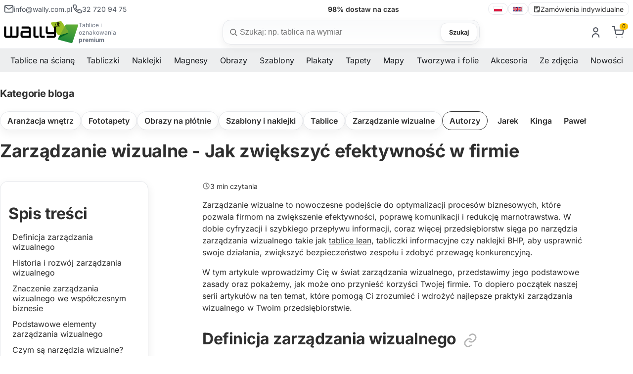

--- FILE ---
content_type: text/html; charset=utf-8
request_url: https://wally.com.pl/a103,zarzadzanie-wizualne-jak-zwiekszyc-efektywnosc-w-firmie.html
body_size: 19954
content:
<!DOCTYPE html><html lang="pl" class="no-js"><head><meta http-equiv="Content-Type" content="text/html; charset=utf-8"><title>Zarządzanie wizualne - Jak zwiększyć efektywność w firmie | Poradnik</title>
<link rel="canonical" href="https://wally.com.pl/a103,zarzadzanie-wizualne-jak-zwiekszyc-efektywnosc-w-firmie.html">
<meta name="description" content="Odkryj, jak zarządzanie wizualne może zwiększyć efektywność Twojej firmy! Kliknij i dowiedz się więcej!">
<meta property="og:title" content="Zarządzanie wizualne - Jak zwiększyć efektywność w firmie">
<meta property="og:type" content="article">
<meta property="og:description" content="Zarządzanie wizualne to nowoczesne podejście do optymalizacji procesów biznesowych, które pozwala firmom na zwiększenie efektywności, poprawę komunikacji i redukcję marnotrawstwa. W dobie cyfryzacji i szybkiego przepływu informacji, coraz więcej przedsiębiorstw sięga po narzędzia zarządzania wizualnego takie jak tablice lean, tabliczki informacyjne czy naklejki BHP, aby usprawnić swoje działania, zwiększyć bezpieczeństwo zaspołu i zdobyć przewagę konkurencyjną.">
<meta property="og:image" content="https://wally.com.pl/galerie/blog/zarzadzanie-wizualne-jak-zwiekszyc-efektywnosc-w-firmie_629.jpg">
<meta property="og:site_name" content="Wally tablice dla biznesu, dekoracje dla domu"><meta name="viewport" content="width=device-width, initial-scale=1">
<link rel="preconnect" href="https://apps.wally.com.pl" crossorigin>
<link rel="preconnect" href="https://www.googletagmanager.com">
<link rel="preconnect" href="https://www.google-analytics.com">
<link rel="preconnect" href="https://connect.facebook.net">
<link rel="dns-prefetch" href="//swrap.tradedoubler.com">
<link rel="dns-prefetch" href="//api.ratingcaptain.com">
<link rel="preload" as="font" type="font/woff2" href="/css/fonts/Inter-Regular.woff2" crossorigin>
<link rel="preload" as="font" type="font/woff2" href="/css/fonts/Inter-SemiBold.woff2" crossorigin>
<link rel="preload" as="font" type="font/woff2" href="/css/fonts/Inter-Bold.woff2" crossorigin>


<link href="/css/global.css?v=3" rel="stylesheet" media="screen">
<link rel="icon" type="image/x-icon" href="/favicon.ico">
<link rel="icon" type="image/png" href="/favicon.png">

<!-- Google Tag Manager -->
<script>(function(w,d,s,l,i){w[l]=w[l]||[];w[l].push({'gtm.start':
new Date().getTime(),event:'gtm.js'});var f=d.getElementsByTagName(s)[0],
j=d.createElement(s),dl=l!='dataLayer'?'&l='+l:'';j.async=true;j.src=
'https://apps.wally.com.pl/wally.js?id='+i+dl;f.parentNode.insertBefore(j,f);
})(window,document,'script','dataLayer','GTM-WPG2QVZ');</script>
<!-- End Google Tag Manager -->
<!-- Start TradeDoubler --> <script language="JavaScript" type="text/javascript"> 
(function(i,s,o,g,r,a,m){i['TDConversionObject']=r;i[r]=i[r]||function(){(i[r].q=i[r].q||[]).push(arguments)},i[r].l=1*new Date();a=s.createElement(o),m=s.getElementsByTagName(o)[0];a.async=1;a.src=g;m.parentNode.insertBefore(a,m)})(window,document,'script','https://svht.tradedoubler.com/tr_sdk.js?org=2451788&prog=391219&dr=true&rand=' + Math.random(), 'tdconv'); </script> <!-- End TradeDoubler tag-->
<script></script>
<script type="text/javascript">var aProdukty = []; var aProduktyN = []; var aProduktyRadio = []; </script><script src="skrypty.php"></script><script type="application/ld+json">{"@context":"http://schema.org","@type":"BreadcrumbList","itemListElement":[{"@type":"ListItem","position":1,"item":{"@id":"https://wally.com.pl/b11,autorzy.html","name":"Autorzy"}},{"@type":"ListItem","position":2,"item":{"@id":"https://wally.com.pl/b12,autorzy-kinga.html","name":"Kinga"}}]}</script></head><body><img id="loading-image" src="img/loading.gif" alt="loading" style="height: 1px; width: 1px; position: absolute; left: 0; top: 0; display: none"><div id="kqs-tlo" style="width: 100%; height: 100%; display: none; position: fixed; top: 0; left: 0; background-color: #000000; z-index: 1000; opacity: 0; transition: opacity 0.5s linear;" onclick="kqs_off();"></div><div id="galeria-box" style="display: none; position: fixed; color: #000000; background-color: #ffffff; z-index: 1001; border: 0; box-shadow: 0 5px 20px #808080; opacity: 0; transition: opacity 0.5s linear;"><div id="galeria-podklad" style="width: 32px; height: 32px; margin: 20px; text-align: center"><img src="img/loading.gif" alt="loading" id="galeria-obraz" onclick="kqs_off();"></div><div style="margin: -10px 10px 10px 10px" id="galeria-miniatury"></div><div id="galeria-nazwa" style="margin: 10px; color: #000000; font-weight: bold; text-align: center"></div><div class="kqs-iks" style="width: 20px; height: 20px; position: absolute; cursor: pointer; top: 0; right: 0; background: #ffffff url(img/iks.png) 2px 6px/12px no-repeat; box-sizing: content-box;" onclick="kqs_off();"></div></div><table id="kqs-box-tlo" style="width: 100%; height: 100%; display: none; position: fixed; top: 0; left: 0; z-index: 1001; opacity: 0; transition: opacity 0.5s linear;"><tr><td style="width: 100%; height: 100%; vertical-align: middle"><div id="kqs-box" style="width: 95%; height: 95%; position: relative; margin: auto; color: #000000; background-color: #ffffff; border-radius: 10px; border: 0; box-shadow: 0 5px 20px #808080"><div id="kqs-box-zawartosc" style="height: 100%; padding: 20px"></div><div class="kqs-iks" style="width: 20px; height: 20px; position: absolute; cursor: pointer; top: 0; right: 0; background: url(img/iks.png) 2px 6px/12px no-repeat; box-sizing: content-box" onclick="kqs_off();"></div></div></td></tr></table><!-- Google Tag Manager (noscript) --><noscript><iframe src=https://apps.wally.com.pl/ns.html?id=GTM-WPG2QVZ height="0" width="0" style="display:none;visibility:hidden"></iframe></noscript>
<!-- End Google Tag Manager (noscript) --><link href="/css/blog.css?v=12" rel="stylesheet" media="screen"><script src="/js/blog.js" defer></script><header class="site-header container-fluid"><div class="wb-topbar u-sm-hide"><div class="wb-topbar__grid"><div class="wb-topbar__left"><a class="topbar-link" href="mailto:info@wally.com.pl"><svg class="i"><use href="#i-mail"></use></svg> <span>info@wally.com.pl</span> </a><a class="topbar-link" href="tel:+48327209475"><svg class="i"><use href="#i-phone"></use></svg> <span>32 720 94 75</span></a></div>  <!-- center: rotator USP --><div class="wb-usp" id="wbUsp" aria-live="polite"><span class="usp"><strong>15 000+</strong> wzorów do wyboru</span> <span class="usp"><strong>98%</strong> dostaw na czas</span> <span class="usp"><strong>7 dni</strong> produkcja na wymiar</span> <span class="usp"><strong>B2B</strong> obsługa firm i instytucji</span></div><div class="wb-topbar__right"><nav class="lang-switcher" aria-label="language switcher"><a class="lang-link" lang="pl" hreflang="pl" href="https://wally.com.pl"><img src="/img/icons/flag-pl.svg" alt="polski" width="18" height="12" loading="lazy" decoding="async"> </a><span class="sep" aria-hidden="true"></span> <a class="lang-link" lang="en" hreflang="en" href="https://wallyboards.eu"><img src="/img/icons/flag-uk.svg" alt="English" width="20" height="12" loading="lazy" decoding="async"> </a><span class="sep" aria-hidden="true"></span><a class="lang-link" href="/k44,zamowienia-indywidualne.html"><svg class="i"><use href="#i-order-custom"></use></svg> Zamówienia indywidualne</a></nav></div></div></div><div class="header-bar"><div class="header-inner container-fluid"><a class="brand" href="/"><img class="brand-logo" src="/img/logo/logo.svg" alt="Wally"  width="258" height="75"><div class="brand-claim">Tablice i oznakowania <strong>premium</strong></div></a><div class="search-box"><form action="index.php" method="get" role="search" aria-label="Formularz wyszukiwania produktów"><input type="hidden" name="d" value="szukaj"> <input type="hidden" name="dostepny" value="1" id="dostepny_for"><label for="input-szukaj" class="visually-hidden">Szukaj</label><div class="search-pill"><svg class="i left"><use href="#i-search"/></svg> <input type="text" class="search-input" placeholder="Szukaj: np. tablica na wymiar" onkeyup="podpowiedz(this.value)" id="input-szukaj" name="szukaj" autocomplete="off"><button type="button" id="clear-search" class="btn-clear" aria-label="Wyczyść">×</button> <button type="submit" id="send" class="btn btn-search">Szukaj</button><div id="podpowiedzi" class="search-suggest" role="listbox" aria-label="Podpowiedzi" style="visibility:hidden"></div></div></form></div><div class="toolbar">    <div id="mKonto"> <div class="toolbar-item u-sm-hide"><a href="#" aria-haspopup="true" aria-expanded="false" title="Zaloguj się"><svg class="i"><use href="#i-user"/></svg></a><div class="toolbar-dropdown" role="dialog"><form class="section" action="lo.php?g=in" method="post" name="logowanie"><div class="dropdown-title">Zaloguj się</div><div class="field"><label class="label" for="login-email">Twój email</label><div class="input-wrap"><svg class="i icon-left" aria-hidden="true"><use href="#i-mail"/></svg> <input id="login-email" name="umail" type="email" class="input input--lg input--with-left" placeholder="np. jan@firma.pl" autocomplete="email" required></div></div><div class="field u-mt-3"><div class="u-justify-between u-items-center u-flex"><label class="label" for="login-pass">Hasło</label> <a href="index.php?d=login&akcja=haslo" class="small-muted">Przypomnienie hasła</a></div><div class="input-wrap"><svg class="i icon-left" aria-hidden="true"><use href="#i-lock"/></svg> <input id="login-pass" name="password" type="password" class="input input--lg input--with-left input--with-right" placeholder="••••••••" autocomplete="current-password" required> <button type="button" class="pass-toggle icon-right" aria-label="Pokaż hasło"><svg class="i"><use href="#i-eye"/></svg></button></div></div><div class="u-flex u-items-center u-justify-between u-mt-3"></div><div class="u-mt-4"><button class="btn btn-cart u-w-100" type="submit">Zaloguj się</button></div><div class="dd-divider u-mt-4" aria-hidden="true"><span>lub</span></div><a class="btn dd-ghost u-w-100 u-mt-3" href="/rejestracja.html">Stwórz nowe konto</a></form></div></div></div><div id="mPrzechowalnia"></div> <div id="mKoszyk"><div class="toolbar-item u-sm-hide"><a href="#" aria-haspopup="true" aria-expanded="false"  title="Koszyk"><span class="cart-icon"> <svg class="i"><use href="#i-cart"/></svg><span class="count-label">0</span></span></a></div> </div><div class="toolbar-item"><button class="mobile-menu-toggle u-sm-only" aria-label="Otwórz menu" aria-expanded="false"><svg class="i i-menu" aria-hidden="true"><use href="#i-menu"></use></svg> <svg class="i i-close" aria-hidden="true"><use href="#i-close"></use></svg> <span class="text-label">Menu</span></button></div></div></div></div></header><div class="sentinel" aria-hidden="true"></div><div class="site-navbar container-fluid u-sm-hide"><div class="navbar"><nav class="site-menu"><ul><li class="has-megamenu"><span><a href="/k1521,tablice.html" title="Tablice na ścianę" aria-haspopup="true" aria-expanded="false">Tablice na ścianę</a><span class="sub-menu-toggle"></span></span><ul class="mega-menu"><li><a href="/k1002,tablice-suchoscieralne-magnetyczne.html" title="Tablice suchościeralne magnetyczne"><img src="/galerie/kategorie/1002_i.webp" width="235" height="168" loading="lazy" decoding="async" alt="Tablice suchościeralne magnetyczne"><span class="category-title">Tablice magnetyczne suchościeralne</span></a></li><li><a href="/k1043,tablice-kredowe-magnetyczne.html" title="Tablica kredowo magnetyczna"><img src="/galerie/kategorie/1043_i.webp" width="235" height="168" loading="lazy" decoding="async" alt="Tablica kredowo magnetyczna"><span class="category-title">Tablice kredowe magnetyczne</span></a></li><li><a href="/k1294,tablice-szklane.html" title="Tablice szklane magnetyczne"><img src="/galerie/kategorie/1294_i.webp" width="235" height="168" loading="lazy" decoding="async" alt="Tablice szklane magnetyczne"><span class="category-title">Tablice szklane magnetyczne</span></a></li><li><a href="/k424,tablice-suchoscieralne.html" title="Tablica suchościeralna"><img src="/galerie/kategorie/424_i.webp" width="235" height="168" loading="lazy" decoding="async" alt="Tablica suchościeralna"><span class="category-title">Tablice suchościeralne</span></a></li><li><a href="/k430,tablice-kredowe.html" title="Tablica kredowa"><img src="/galerie/kategorie/430_i.webp" width="235" height="168" loading="lazy" decoding="async" alt="Tablica kredowa"><span class="category-title">Tablice kredowe</span></a></li><li><a href="/k1297,tablice-jezdne-i-wolnostojace.html" title="Tablice mobilne i wolnostojące"><img src="/galerie/kategorie/1297_i.webp" width="235" height="168" loading="lazy" decoding="async" alt="Tablice mobilne i wolnostojące"><span class="category-title">Tablice mobilne i wolnostojące</span></a></li><li><a href="/k1488,planery-suchoscieralne.html" title="Tablica planer"><img src="/galerie/kategorie/1488_i.webp" width="235" height="168" loading="lazy" decoding="async" alt="Tablica planer"><span class="category-title">Planery</span></a></li><li><a href="/k1412,tablice-lean-management.html" title="Tablice do planowania i lean management – proste zarządzanie zespołem i kontrola nad projektem"><img src="/galerie/kategorie/1412_i.webp" width="235" height="168" loading="lazy" decoding="async" alt="Tablice do planowania i lean management – proste zarządzanie zespołem i kontrola nad projektem"><span class="category-title">Tablice Lean management</span></a></li><li><a href="/k1528,tablice-z-wlasnym-nadrukiem.html" title="Tablice z własnym nadrukiem"><img src="/galerie/kategorie/1528_i.webp" width="235" height="168" loading="lazy" decoding="async" alt="Tablice z własnym nadrukiem"><span class="category-title">Tablice <strong>z własnym nadrukiem</strong></span></a></li><li><a href="/k1558,tablice-magnetyczne.html" title="Tablice magnetyczne - wszechstronne narzędzia do organizacji i komunikacji"><img src="/galerie/kategorie/1558_i.webp" width="235" height="168" loading="lazy" decoding="async" alt="Tablice magnetyczne - wszechstronne narzędzia do organizacji i komunikacji"><span class="category-title">Tablice magnetyczne</span></a></li><li><a href="/k1318,tablice-wedlug-przeznaczenia.html" title="Jak wybrać odpowiednią tablicę?"><img src="/galerie/kategorie/1318_i.webp" width="235" height="168" loading="lazy" decoding="async" alt="Jak wybrać odpowiednią tablicę?"><span class="category-title">Tablice według przeznaczenia</span></a></li></ul></li><li class="has-megamenu"><span><a href="/k1522,tabliczki.html" title="Tabliczki" aria-haspopup="true" aria-expanded="false">Tabliczki</a><span class="sub-menu-toggle"></span></span><ul class="mega-menu"><li><a href="/k1461,tabliczki-parkingowe.html" title="Tabliczki parkingowe – trwałe oznaczenia miejsc postojowych"><img src="/galerie/kategorie/1461_i.webp" width="235" height="168" loading="lazy" decoding="async" alt="Tabliczki parkingowe – trwałe oznaczenia miejsc postojowych"><span class="category-title">Tabliczki parkingowe</span></a></li><li><a href="/k1560,tabliczki-tabliczki-adresowe-premium.html" title="Tabliczki adresowe premium"><img src="/galerie/kategorie/1560_i.webp" width="235" height="168" loading="lazy" decoding="async" alt="Tabliczki adresowe premium"><span class="category-title">Tabliczki adresowe premium</span></a></li><li><a href="/k1557,tabliczka-z-numerem-domu.html" title="Tabliczka z numerem domu"><img src="/galerie/kategorie/1557_i.webp" width="235" height="168" loading="lazy" decoding="async" alt="Tabliczka z numerem domu"><span class="category-title">Tabliczki z numerem domu</span></a></li><li><a href="/k1452,tabliczki-bhp-monitoring.html" title="Tabliczki monitoring"><img src="/galerie/kategorie/1452_i.webp" width="235" height="168" loading="lazy" decoding="async" alt="Tabliczki monitoring"><span class="category-title">Tabliczki monitoring</span></a></li><li><a href="/k1516,tabliczki-oznakowanie-budynkow.html" title="Tabliczka oznakowanie budynku"><img src="/galerie/kategorie/1516_i.webp" width="235" height="168" loading="lazy" decoding="async" alt="Tabliczka oznakowanie budynku"><span class="category-title">Tabliczki oznakowanie budynków</span></a></li><li><a href="/k1483,personalizowana-tabliczka-z-wlasnym-napisem.html" title="Tabliczki personalizowane z nadrukiem"><img src="/galerie/kategorie/1483_i.webp" width="235" height="168" loading="lazy" decoding="async" alt="Tabliczki personalizowane z nadrukiem"><span class="category-title">Tabliczki <strong>personalizowane</strong></span></a></li><li><a href="/k1448,tabliczki-bhp.html" title="Tabliczki BHP"><img src="/galerie/kategorie/1448_i.webp" width="235" height="168" loading="lazy" decoding="async" alt="Tabliczki BHP"><span class="category-title">Tabliczki BHP</span></a></li><li><a href="/k1401,tabliczki-a5-a4-a3.html" title="Tabliczki A3, A4, A5"><img src="/galerie/kategorie/1401_i.webp" width="235" height="168" loading="lazy" decoding="async" alt="Tabliczki A3, A4, A5"><span class="category-title">Tabliczki A3, A4, A5</span></a></li><li><a href="/k1402,tabliczki-w-ramkach.html" title="Ramki informacyjne - tabliczki"><img src="/galerie/kategorie/1402_i.webp" width="235" height="168" loading="lazy" decoding="async" alt="Ramki informacyjne - tabliczki"><span class="category-title">Tabliczki w ramkach</span></a></li><li><a href="/k1529,tabliczki-z-wlasnym-nadrukiem.html" title="Tabliczki z własnym nadrukiem"><img src="/galerie/kategorie/1529_i.webp" width="235" height="168" loading="lazy" decoding="async" alt="Tabliczki z własnym nadrukiem"><span class="category-title">Tabliczki <strong>z własnym nadrukiem</strong></span></a></li><li><a href="/k1403,zawieszki-magazynowe.html" title="Zawieszki magazynowe"><img src="/galerie/kategorie/1403_i.webp" width="235" height="168" loading="lazy" decoding="async" alt="Zawieszki magazynowe"><span class="category-title">Zawieszki magazynowe</span></a></li><li><a href="/k1360,etykiety-cenowki.html" title="Etykiety samoprzylepne"><img src="/galerie/kategorie/1360_i.webp" width="235" height="168" loading="lazy" decoding="async" alt="Etykiety samoprzylepne"><span class="category-title">Etykiety, cenówki</span></a></li></ul></li><li class="has-megamenu"><span><a href="/k1544,naklejki.html" title="Naklejki" aria-haspopup="true" aria-expanded="false">Naklejki</a><span class="sub-menu-toggle"></span></span><ul class="mega-menu"><li><a href="/k1449,naklejki-bhp.html" title="Naklejki BHP"><img src="/galerie/kategorie/1449_i.webp" width="235" height="168" loading="lazy" decoding="async" alt="Naklejki BHP"><span class="category-title">Naklejki BHP</span></a></li><li><a href="/k1316,naklejki-na-sciane.html" title="Naklejki na ścianę"><img src="/galerie/kategorie/1316_i.webp" width="235" height="168" loading="lazy" decoding="async" alt="Naklejki na ścianę"><span class="category-title">Naklejki na ścianę</span></a></li><li><a href="/k1542,naklejki-kredowe.html" title="Naklejki kredowe: Odkryj nowy wymiar kreatywności i organizacji!"><img src="/galerie/kategorie/1542_i.webp" width="235" height="168" loading="lazy" decoding="async" alt="Naklejki kredowe: Odkryj nowy wymiar kreatywności i organizacji!"><span class="category-title">Naklejki kredowe</span></a></li><li><a href="/k1514,naklejki-z-twoim-nadrukiem.html" title="Personalizowane naklejki z własnym nadrukiem"><img src="/galerie/kategorie/1514_i.webp" width="235" height="168" loading="lazy" decoding="async" alt="Personalizowane naklejki z własnym nadrukiem"><span class="category-title">Naklejki <strong>z własnym nadrukiem</strong></span></a></li><li><a href="/k1532,etykiety-z-wlasnym-nadrukiem.html" title="Etykiety z własnym nadrukiem, samoprzylepne w dowolnym kształcie, Bez ograniczeń!"><img src="/galerie/kategorie/1532_i.webp" width="235" height="168" loading="lazy" decoding="async" alt="Etykiety z własnym nadrukiem, samoprzylepne w dowolnym kształcie, Bez ograniczeń!"><span class="category-title">Etykiety <strong>z własnym nadrukiem</strong></span></a></li><li><a href="/k1025,okleiny-na-lodowke.html" title="Okleiny na lodówkę"><img src="/galerie/kategorie/1025_i.webp" width="235" height="168" loading="lazy" decoding="async" alt="Okleiny na lodówkę"><span class="category-title">Okleiny na lodówkę</span></a></li><li><a href="/k1212,naklejki-na-laptopa.html" title="Naklejki na laptopa, komputer - skórki, skiny i nalepki"><img src="/galerie/kategorie/1212_i.webp" width="235" height="168" loading="lazy" decoding="async" alt="Naklejki na laptopa, komputer - skórki, skiny i nalepki"><span class="category-title">Naklejki na laptopa</span></a></li></ul></li><li class="has-megamenu"><span><a href="/k1477,magnesy-i-produkty-magnetyczne.html" title="Magnesy" aria-haspopup="true" aria-expanded="false">Magnesy</a><span class="sub-menu-toggle"></span></span><ul class="mega-menu"><li><a href="/k1531,magnesy-z-wlasnym-nadrukiem.html" title="Magnesy z własnym nadrukiem"><img src="/galerie/kategorie/1531_i.webp" width="235" height="168" loading="lazy" decoding="async" alt="Magnesy z własnym nadrukiem"><span class="category-title">Magnesy <strong>z własnym nadrukiem</strong></span></a></li><li><a href="/k1400,maty-magnetyczne-magnesy.html" title="Magnesy i maty magnetyczne"><img src="/galerie/kategorie/1400_i.webp" width="235" height="168" loading="lazy" decoding="async" alt="Magnesy i maty magnetyczne"><span class="category-title">Magnesy i maty magnetyczne</span></a></li><li><a href="/k1475,nakladki-magnetyczne.html" title="Nakładki magnetyczne"><img src="/galerie/kategorie/1475_i.webp" width="235" height="168" loading="lazy" decoding="async" alt="Nakładki magnetyczne"><span class="category-title">Nakładki magnetyczne</span></a></li><li><a href="/k1476,ramki-magnetyczne.html" title="Ramki magnetyczne"><img src="/galerie/kategorie/1476_i.webp" width="235" height="168" loading="lazy" decoding="async" alt="Ramki magnetyczne"><span class="category-title">Ramki magnetyczne</span></a></li><li><a href="/k1478,tasmy-magnetyczne.html" title="Taśmy magnetyczne"><img src="/galerie/kategorie/1478_i.webp" width="235" height="168" loading="lazy" decoding="async" alt="Taśmy magnetyczne"><span class="category-title">Taśmy magnetyczne</span></a></li><li><a href="/k1479,magnesy-dla-dzieci.html" title="Magnesy dla dzieci"><img src="/galerie/kategorie/1479_i.webp" width="235" height="168" loading="lazy" decoding="async" alt="Magnesy dla dzieci"><span class="category-title">Magnesy dla dzieci</span></a></li></ul></li><li class="has-megamenu"><span><a href="/k1525,reprodukcje-obrazow.html" title="Obrazy" aria-haspopup="true" aria-expanded="false">Obrazy</a><span class="sub-menu-toggle"></span></span><ul class="mega-menu"><li><a href="/k1048,reprodukcje-obrazow-malarstwo-polskie.html" title="Reprodukcje obrazów polskich malarzy na płótnie"><img src="/galerie/kategorie/1048_i.webp" width="235" height="168" loading="lazy" decoding="async" alt="Reprodukcje obrazów polskich malarzy na płótnie"><span class="category-title">Reprodukcje obrazów - malarstwo polskie</span></a></li><li><a href="/k1050,reprodukcje-obrazow-malarstwo-zagraniczne.html" title="Reprodukcje zagranicznych malarzy na płótnie"><img src="/galerie/kategorie/1050_i.webp" width="235" height="168" loading="lazy" decoding="async" alt="Reprodukcje zagranicznych malarzy na płótnie"><span class="category-title">Reprodukcje obrazów - malarstwo zagraniczne</span></a></li></ul></li><li class="has-megamenu"><span><a href="/k16,szablony-malarskie.html" title="Szablony" aria-haspopup="true" aria-expanded="false">Szablony</a><span class="sub-menu-toggle"></span></span><ul class="mega-menu"><li><a href="/k1392,szablony-malarskie-wielorazowe.html" title="Szablony malarskie wielokrotnego użytku - Twój znak firmowy powielony tysiące razy"><img src="/galerie/kategorie/1392_i.webp" width="235" height="168" loading="lazy" decoding="async" alt="Szablony malarskie wielokrotnego użytku - Twój znak firmowy powielony tysiące razy"><span class="category-title">Szablony <strong>malarskie wielorazowe</strong></span></a></li><li><a href="/k56,szablony-malarskie-abstrakcje.html" title="Szablony malarskie - Abstrakcje"><img src="/galerie/kategorie/56_i.webp" width="235" height="168" loading="lazy" decoding="async" alt="Szablony malarskie - Abstrakcje"><span class="category-title">Abstrakcyjne wzory</span></a></li><li><a href="/k25,szablony-malarskie-dla-dzieci.html" title="Szablony malarskie dla dzieci"><img src="/galerie/kategorie/25_i.webp" width="235" height="168" loading="lazy" decoding="async" alt="Szablony malarskie dla dzieci"><span class="category-title">Dla dzieci</span></a></li><li><a href="/k3,szablony-malarskie-roslinne.html" title="Szablony malarskie kwiatów i motywów roślinnych"><img src="/galerie/kategorie/3_i.webp" width="235" height="168" loading="lazy" decoding="async" alt="Szablony malarskie kwiatów i motywów roślinnych"><span class="category-title">Motywy roślinne</span></a></li><li><a href="/k1536,szablony-malarskie-pasje.html" title="Szablony malarskie Pasje"><img src="/galerie/kategorie/1536_i.webp" width="235" height="168" loading="lazy" decoding="async" alt="Szablony malarskie Pasje"><span class="category-title">Pasje i hobby</span></a></li><li><a href="/k1204,szablony-malarskie-sentencje-cytaty.html" title="Sentencje i cytaty w formie szablonów do malowania na ścianie"><img src="/galerie/kategorie/1204_i.webp" width="235" height="168" loading="lazy" decoding="async" alt="Sentencje i cytaty w formie szablonów do malowania na ścianie"><span class="category-title">Sentencje i cytaty</span></a></li><li><a href="/k62,szablony-malarskie-sylwetki.html" title="Szablony malarskie Sylwetki"><img src="/galerie/kategorie/62_i.webp" width="235" height="168" loading="lazy" decoding="async" alt="Szablony malarskie Sylwetki"><span class="category-title">Sylwetki</span></a></li><li><a href="/k1535,szablony-malarskie-wzory-swiata.html" title="Szablony malarskie Wzory Świata"><img src="/galerie/kategorie/1535_i.webp" width="235" height="168" loading="lazy" decoding="async" alt="Szablony malarskie Wzory Świata"><span class="category-title">Wzory świata</span></a></li><li><a href="/k19,szablony-malarskie-zwierzeta.html" title="Szablony malarskie Zwierzęta"><img src="/galerie/kategorie/19_i.webp" width="235" height="168" loading="lazy" decoding="async" alt="Szablony malarskie Zwierzęta"><span class="category-title">Zwierzęta</span></a></li></ul></li><li class="has-megamenu"><span><a href="/k1432,plakaty.html" title="Plakaty" aria-haspopup="true" aria-expanded="false">Plakaty</a><span class="sub-menu-toggle"></span></span><ul class="mega-menu"><li><a href="/k1435,plakaty-skandynawskie.html" title="Plakaty skandynawskie"><img src="/galerie/kategorie/1435_i.webp" width="235" height="168" loading="lazy" decoding="async" alt="Plakaty skandynawskie"><span class="category-title">Plakaty skandynawskie</span></a></li><li><a href="/k1436,plakaty-typograficzne.html" title="Plakaty typograficzne"><img src="/galerie/kategorie/1436_i.webp" width="235" height="168" loading="lazy" decoding="async" alt="Plakaty typograficzne"><span class="category-title">Plakaty typograficzne</span></a></li><li><a href="/k1438,plakaty-retro.html" title="Plakaty retro"><img src="/galerie/kategorie/1438_i.webp" width="235" height="168" loading="lazy" decoding="async" alt="Plakaty retro"><span class="category-title">Plakaty retro</span></a></li><li><a href="/k1437,plakaty-motywacyjne.html" title="Plakaty motywacyjne"><img src="/galerie/kategorie/1437_i.webp" width="235" height="168" loading="lazy" decoding="async" alt="Plakaty motywacyjne"><span class="category-title">Plakaty motywacyjne</span></a></li><li><a href="/k1434,plakaty-do-kuchni.html" title="Plakaty do kuchni"><img src="/galerie/kategorie/1434_i.webp" width="235" height="168" loading="lazy" decoding="async" alt="Plakaty do kuchni"><span class="category-title">Plakaty do kuchni</span></a></li><li><a href="/k1439,plakaty-do-lazienki.html" title="Plakaty do łazienki"><img src="/galerie/kategorie/1439_i.webp" width="235" height="168" loading="lazy" decoding="async" alt="Plakaty do łazienki"><span class="category-title">Plakaty do łazienki</span></a></li><li><a href="/k1440,plakaty-do-sypialni.html" title="Plakaty do sypialni"><img src="/galerie/kategorie/1440_i.webp" width="235" height="168" loading="lazy" decoding="async" alt="Plakaty do sypialni"><span class="category-title">Plakaty do sypialni</span></a></li></ul></li><li class="has-megamenu"><span><a href="/k1543,tapety.html" title="Tapety" aria-haspopup="true" aria-expanded="false">Tapety</a><span class="sub-menu-toggle"></span></span><ul class="mega-menu"><li><a href="/k1472,tapety-premium-na-sciane.html" title="Tapety na ścianę Premium"><img src="/galerie/kategorie/1472_i.webp" width="235" height="168" loading="lazy" decoding="async" alt="Tapety na ścianę Premium"><span class="category-title">Tapety premium</span></a></li><li><a href="/k1426,fototapety-dla-dzieci.html" title="Fototapety do pokoju dziecka (dla chłopca i dziewczynki) na ścianę"><img src="/galerie/kategorie/1426_i.webp" width="235" height="168" loading="lazy" decoding="async" alt="Fototapety do pokoju dziecka (dla chłopca i dziewczynki) na ścianę"><span class="category-title">Fototapety do pokoju dziecka</span></a></li><li><a href="/k27,fototapety-na-sciane.html" title="Fototapety na ścianę do salonu i pokoju"><img src="/galerie/kategorie/27_i.webp" width="235" height="168" loading="lazy" decoding="async" alt="Fototapety na ścianę do salonu i pokoju"><span class="category-title">Fototapety na ścianę do salonu i pokoju</span></a></li><li><a href="/k469,fototapety-na-drzwi.html" title="Fototapety na drzwi wewnętrzne pokojowe"><img src="/galerie/kategorie/469_i.webp" width="235" height="168" loading="lazy" decoding="async" alt="Fototapety na drzwi wewnętrzne pokojowe"><span class="category-title">Fototapety na drzwi</span></a></li><li><a href="/k1317,fototapety.html" title="Fototapety"><img src="/galerie/kategorie/1317_i.webp" width="235" height="168" loading="lazy" decoding="async" alt="Fototapety"><span class="category-title">Fototapety wg przeznaczenia</span></a></li></ul></li><li class="has-megamenu"><span><a href="/k1504,mapy.html" title="Mapy" aria-haspopup="true" aria-expanded="false">Mapy</a><span class="sub-menu-toggle"></span></span><ul class="mega-menu"><li><a href="/k1505,mapy-polski.html" title="Mapa Polski"><img src="/galerie/kategorie/1505_i.webp" width="235" height="168" loading="lazy" decoding="async" alt="Mapa Polski"><span class="category-title">Mapy Polski</span></a></li><li><a href="/k1506,mapy-swiata.html" title="Mapa świata na ścianę"><img src="/galerie/kategorie/1506_i.webp" width="235" height="168" loading="lazy" decoding="async" alt="Mapa świata na ścianę"><span class="category-title">Mapy świata na ścianę</span></a></li><li><a href="/k1428,mapy-zdrapki.html" title="Mapa zdrapka świata i Polski"><img src="/galerie/kategorie/1428_i.webp" width="235" height="168" loading="lazy" decoding="async" alt="Mapa zdrapka świata i Polski"><span class="category-title">Mapy zdrapki</span></a></li><li><a href="/k1509,nakladki-magnetyczne-mapy.html" title="Nakładki magnetyczne mapy"><img src="/galerie/kategorie/1509_i.webp" width="235" height="168" loading="lazy" decoding="async" alt="Nakładki magnetyczne mapy"><span class="category-title">Mapy nakładki magnetyczne</span></a></li><li><a href="/k1512,mapy-szablony.html" title="Mapy szablony"><img src="/galerie/kategorie/1512_i.webp" width="235" height="168" loading="lazy" decoding="async" alt="Mapy szablony"><span class="category-title">Mapy szablony</span></a></li><li><a href="/k1513,mapy-tapeta.html" title="Mapy tapeta"><img src="/galerie/kategorie/1513_i.webp" width="235" height="168" loading="lazy" decoding="async" alt="Mapy tapeta"><span class="category-title">Mapy tapeta</span></a></li><li><a href="/k1409,tablice-mapy.html" title="Tablice mapy świata i Polski"><img src="/galerie/kategorie/1409_i.webp" width="235" height="168" loading="lazy" decoding="async" alt="Tablice mapy świata i Polski"><span class="category-title">Tablice mapy świata i Polski</span></a></li></ul></li><li class="has-megamenu"><span><a href="/k1545,tworzywa-i-folie.html" title="Tworzywa i folie" aria-haspopup="true" aria-expanded="false">Tworzywa i folie</a><span class="sub-menu-toggle"></span></span><ul class="mega-menu"><li><a href="/k1404,folie-dekoracyjne.html" title="Folie dekoracyjne"><img src="/galerie/kategorie/1404_i.webp" width="235" height="168" loading="lazy" decoding="async" alt="Folie dekoracyjne"><span class="category-title">Folie dekoracyjne</span></a></li><li><a href="/k1481,folie-magnetyczne-na-metry.html" title="Folie magnetyczne"><img src="/galerie/kategorie/1481_i.webp" width="235" height="168" loading="lazy" decoding="async" alt="Folie magnetyczne"><span class="category-title">Folie magnetyczne</span></a></li><li><a href="/k1556,tworzywa-i-folie-tworzywa-sztuczne.html" title="Tworzywa sztuczne"><img src="/galerie/kategorie/1556_i.webp" width="235" height="168" loading="lazy" decoding="async" alt="Tworzywa sztuczne"><span class="category-title">Tworzywa sztuczne</span></a></li></ul></li><li class="has-megamenu"><span><a href="/k1250,akcesoria.html" title="Akcesoria" aria-haspopup="true" aria-expanded="false">Akcesoria</a><span class="sub-menu-toggle"></span></span><ul class="mega-menu"><li><a href="/k1554,akcesoria-magnesy.html" title="Magnesy"><img src="/galerie/kategorie/1554_i.webp" width="235" height="168" loading="lazy" decoding="async" alt="Magnesy"><span class="category-title">Magnesy</span></a></li><li><a href="/k1550,akcesoria-markery-suchoscieralne.html" title="Markery suchościeralne"><img src="/galerie/kategorie/1550_i.webp" width="235" height="168" loading="lazy" decoding="async" alt="Markery suchościeralne"><span class="category-title">Markery suchościeralne</span></a></li><li><a href="/k1547,akcesoria-kieszenie-pojemniki-koszulki-polki.html" title="Kieszenie, pojemniki, koszulki, półki"><img src="/galerie/kategorie/1547_i.webp" width="235" height="168" loading="lazy" decoding="async" alt="Kieszenie, pojemniki, koszulki, półki"><span class="category-title">Kieszenie, pojemniki, koszulki, półki</span></a></li><li><a href="/k1549,akcesoria-kreda-i-markery-kredowe.html" title="Kreda i markery kredowe"><img src="/galerie/kategorie/1549_i.webp" width="235" height="168" loading="lazy" decoding="async" alt="Kreda i markery kredowe"><span class="category-title">Kreda i markery kredowe</span></a></li><li><a href="/k1548,akcesoria-gabki-scieraki-plyny.html" title="Gąbki, ścieraki, płyny"><img src="/galerie/kategorie/1548_i.webp" width="235" height="168" loading="lazy" decoding="async" alt="Gąbki, ścieraki, płyny"><span class="category-title">Gąbki, ścieraki, płyny</span></a></li><li><a href="/k1551,akcesoria-ramki-magnetyczne-i-owz.html" title="Ramki magnetyczne i OWZ"><img src="/galerie/kategorie/1551_i.webp" width="235" height="168" loading="lazy" decoding="async" alt="Ramki magnetyczne i OWZ"><span class="category-title">Ramki magnetyczne i OWZ</span></a></li><li><a href="/k1553,akcesoria-uchwyty-ringowe.html" title="Uchwyty ringowe"><img src="/galerie/kategorie/1553_i.webp" width="235" height="168" loading="lazy" decoding="async" alt="Uchwyty ringowe"><span class="category-title">Uchwyty ringowe</span></a></li><li><a href="/k1552,akcesoria-systemy-montazu.html" title="Systemy montażu"><img src="/galerie/kategorie/1552_i.webp" width="235" height="168" loading="lazy" decoding="async" alt="Systemy montażu"><span class="category-title">Systemy montażu</span></a></li><li><a href="/k1555,akcesoria-do-wielokrotnej-aplikacji-elektrostatyczne-adhezyjne.html" title="Do wielokrotnej aplikacji - elektrostatyczne, adhezyjne"><img src="/galerie/kategorie/1555_i.webp" width="235" height="168" loading="lazy" decoding="async" alt="Do wielokrotnej aplikacji - elektrostatyczne, adhezyjne"><span class="category-title">Do wielokrotnej aplikacji - elektrostatyczne, adhezyjne</span></a></li><li><a href="/k1295,probki-produktow.html" title="Próbki produktów"><img src="/galerie/kategorie/1295_i.webp" width="235" height="168" loading="lazy" decoding="async" alt="Próbki produktów"><span class="category-title">Próbki produktów</span></a></li><li><a href="/k1546,akcesoria-wedlug-przeznaczenia.html" title="Wyposażenie dodatkowe do białych tablic i kredowych"><img src="/galerie/kategorie/1546_i.webp" width="235" height="168" loading="lazy" decoding="async" alt="Wyposażenie dodatkowe do białych tablic i kredowych"><span class="category-title">Akcesoria według przeznaczenia</span></a></li></ul></li><li class="has-megamenu"><span><a href="/k1561,ze-zdjecia.html" title="Ze zdjęcia" aria-haspopup="true" aria-expanded="false">Ze zdjęcia</a><span class="sub-menu-toggle"></span></span><ul class="mega-menu"><li><a href="/k1559,obraz-zdjecie-na-plotnie.html" title="Obraz ze zdjęcia na płótnie - fotoobraz canvas gotowy do powieszenia"><img src="/galerie/kategorie/1559_i.webp" width="235" height="168" loading="lazy" decoding="async" alt="Obraz ze zdjęcia na płótnie - fotoobraz canvas gotowy do powieszenia"><span class="category-title">Obraz <strong>ze zdjęcia na płótnie</strong></span></a></li><li><a href="/k1533,plakat-ze-zdjecia.html" title="Plakat ze zdjęcia - fotoplakat w jakości HD"><img src="/galerie/kategorie/1533_i.webp" width="235" height="168" loading="lazy" decoding="async" alt="Plakat ze zdjęcia - fotoplakat w jakości HD"><span class="category-title">Plakat <strong>ze zdjęcia</strong></span></a></li></ul></li><li><span><a href="/nowosci.html">Nowości</a></span></li></ul></nav></div></div><!-- Header end -->
<div class="container">
    <div class="h4 u-mb-5">Kategorie bloga</div>
  <nav class="blog-cats" aria-label="Kategorie">
    <ul class="blog-cats__list"><li class="blog-cats__item"><a href="b4,aranzacje-wnetrz.html" class="blog-cats__link">Aranżacja wnętrz</a></li><li class="blog-cats__item"><a href="b6,fototapety.html" class="blog-cats__link">Fototapety</a></li><li class="blog-cats__item"><a href="b10,obrazy-na-plotnie.html" class="blog-cats__link">Obrazy na płótnie</a></li><li class="blog-cats__item"><a href="b8,szablony-i-naklejki.html" class="blog-cats__link">Szablony i naklejki</a></li><li class="blog-cats__item"><a href="b5,tablice.html" class="blog-cats__link">Tablice</a></li><li class="blog-cats__item"><a href="b9,zarzadzanie-wizualne.html" class="blog-cats__link">Zarządzanie wizualne</a></li><li class="blog-cats__item"><a href="b11,autorzy.html" class="blog-cats__link is-active">Autorzy</a><ul class="blog-cats__sublist"><li><a href="b15,autorzy-jarek.html" class="blog-cats__sublink">Jarek</a></li><li><a href="b12,autorzy-kinga.html" class="blog-cats__sublink is-active">Kinga</a></li><li><a href="b16,autorzy-pawel.html" class="blog-cats__sublink">Paweł</a></li></ul></li></ul>
  </nav>
</div><div class="container"><h1 class="post-title">Zarządzanie wizualne - Jak zwiększyć efektywność w firmie</h1><div class="post-layout"><article class="post-content prose"><div class="post-meta"><span class="post-meta__sep" aria-hidden="true"></span><span style="display:none" class="post-meta__item byline"></span></div><p>Zarządzanie wizualne to nowoczesne podejście do optymalizacji procesów biznesowych, które pozwala firmom na zwiększenie efektywności, poprawę komunikacji i redukcję marnotrawstwa. W dobie cyfryzacji i szybkiego przepływu informacji, coraz więcej przedsiębiorstw sięga po narzędzia zarządzania wizualnego takie jak <a href="k1412,tablice-lean-management.html" rel="follow">tablice lean</a>, tabliczki informacyjne czy naklejki BHP, aby usprawnić swoje działania, zwiększyć bezpieczeństwo zespołu i zdobyć przewagę konkurencyjną.</p>
<p>W tym artykule wprowadzimy Cię w świat zarządzania wizualnego, przedstawimy jego podstawowe zasady oraz pokażemy, jak może ono przynieść korzyści Twojej firmie. To dopiero początek naszej serii artykułów na ten temat, które pomogą Ci zrozumieć i wdrożyć najlepsze praktyki zarządzania wizualnego w Twoim przedsiębiorstwie.</p>
<h2>Definicja zarządzania wizualnego</h2>
<p>Zarządzanie wizualne (lub visual management) to metoda organizacyjna, która wykorzystuje wizualne sygnały i narzędzia w celu efektywnego przekazywania informacji oraz zarządzania procesami i operacjami w przedsiębiorstwach. Kluczowym celem zarządzania wizualnego jest poprawa komunikacji oraz zrozumienia działań i zadań na każdym poziomie organizacji, co prowadzi do zwiększenia wydajności oraz eliminacji marnotrawstwa.</p>
<p>Zarządzanie wizualne obejmuje szeroki zakres narzędzi, takich jak tablice wizualne suchościeralne, magnetyczne, często z indywidualnym nadrukiem, infografiki, wskaźniki wizualne oraz mapy procesów. Te elementy pomagają w szybkim i intuicyjnym przekazywaniu informacji, co jest szczególnie istotne w dynamicznym środowisku biznesowym, gdzie szybka reakcja i adaptacja są kluczowe.</p>
<h3>Historia i rozwój zarządzania wizualnego</h3>
<p>Początki zarządzania wizualnego sięgają początku XX wieku, kiedy to przedsiębiorstwa produkcyjne zaczęły wprowadzać pierwsze proste narzędzia wizualne, takie jak tablice kontrolne i diagramy. Jednym z pionierów zarządzania wizualnego był Henry Ford, który w swojej fabryce wprowadził system wizualnych sygnałów do monitorowania procesu produkcyjnego i usprawniania linii montażowej.</p>
<p>W latach 50. i 60. XX wieku, w Japonii, rozwinięto koncepcję Kaizen oraz <a href="https://pl.wikipedia.org/wiki/Lean_management" target="_blank" rel="noopener">Lean Management</a>, które mocno opierały się na zarządzaniu wizualnym. Japońskie firmy, takie jak Toyota, zaczęły stosować zaawansowane narzędzia wizualne do zarządzania produkcją i kontrolą jakości, co przyczyniło się do ich globalnego sukcesu.</p>
<p>Od tego czasu zarządzanie wizualne ewoluowało i rozszerzyło się na różne branże i sektory. Współczesne technologie, takie jak cyfrowe tablice, oprogramowanie do zarządzania procesami oraz narzędzia analityczne, umożliwiają jeszcze bardziej efektywne i precyzyjne zarządzanie wizualne.</p>
<h3>Znaczenie zarządzania wizualnego we współczesnym biznesie</h3>
<p>W dzisiejszym dynamicznym i złożonym środowisku biznesowym, zarządzanie wizualne stało się nieodzownym narzędziem dla wielu organizacji. Przejrzystość i szybki dostęp do kluczowych informacji są kluczowe dla podejmowania szybkich i trafnych decyzji. Zarządzanie wizualne pomaga w osiąganiu tych celów poprzez:</p>
<ol>
<li><strong>Poprawę komunikacji</strong>: Wizualne narzędzia umożliwiają pracownikom na wszystkich poziomach organizacji szybkie zrozumienie aktualnych priorytetów, postępów oraz problemów, przez co można zredukować ryzyko nieporozumień i błędów.</li>
<li><strong>Zwiększenie efektywności</strong>: Jasne i zrozumiałe wizualne sygnały pomagają w szybszym identyfikowaniu i rozwiązywaniu problemów, co przyczynia się do poprawy efektywności operacyjnej, usprawniają kontakt.</li>
<li><strong>Wspieranie zaangażowania</strong>: Pracownicy, którzy mają dostęp do wizualnych narzędzi zarządzania, czują się bardziej zaangażowani i odpowiedzialni za wyniki swojej pracy, co przekłada się na lepszą motywację i wydajność.</li>
<li><strong>Redukcję marnotrawstwa</strong>: Poprzez wizualizację procesów i wskaźników, firmy mogą łatwiej identyfikować i eliminować marnotrawstwo w różnych obszarach działalności, co prowadzi do oszczędności kosztów i zasobów.</li>
</ol>
<p>Podsumowując, zarządzanie wizualne jest nie tylko narzędziem wspierającym efektywność operacyjną, ale również kluczowym elementem strategii zarządzania w nowoczesnych przedsiębiorstwach. Jego rola będzie nadal rosła wraz z rozwojem technologii i coraz większą potrzebą szybkiego dostępu do informacji w czasie rzeczywistym.</p>
<h2>Podstawowe elementy zarządzania wizualnego</h2>
<h3>Czym są narzędzia wizualne?</h3>
<p>Narzędzia wizualne to różnorodne techniki i instrumenty używane do przedstawiania informacji w sposób wizualny, co ułatwia ich zrozumienie, analizę i wykorzystanie. Narzędzia te mają na celu przedstawienie kluczowych danych i procesów w sposób intuicyjny, co pozwala na szybsze podejmowanie decyzji i skuteczniejsze zarządzanie operacjami. W zarządzaniu wizualnym narzędzia te mogą obejmować tablice informacyjne, wskaźniki wizualne, diagramy, mapy procesów, infografiki, a także technologie cyfrowe takie jak oprogramowanie do wizualizacji danych.</p>
<h2>Typy narzędzi wizualnych</h2>
<h3>Tablice wizualne</h3>
<p>Tablice wizualne to powierzchnie fizyczne lub cyfrowe powierzchnie (informacje wyświetlane na monitorach LCD), na których przedstawiane są informacje dotyczące różnych aspektów działania organizacji. Mogą to być tablice suchościeralne, korkowe, planer, tablica kanban lub elektroniczne wyświetlacze i interaktywne ekrany. Przykładowa tablica suchościeralna wizualnie może prezentować dane dotyczące wydajności, harmonogramy, statusy projektów, wskaźniki KPI i wiele innych.</p>
<h3>Wskaźniki wizualne</h3>
<p>Wskaźniki wizualne to elementy graficzne, takie jak kolory, symbole, ikony, które sygnalizują stan lub poziom pewnych parametrów. Przykłady to wskaźniki kolorów na maszynach (zielony - działa, czerwony - awaria), ikony ostrzegawcze na tablicach BHP, czy wykresy pokazujące poziom zapasów lub postęp projektu.</p>
<h3>Infografiki</h3>
<p>Infografiki to graficzne reprezentacje danych i informacji, które ułatwiają zrozumienie złożonych tematów poprzez wizualne przedstawienie kluczowych punktów. Infografiki mogą zawierać diagramy, wykresy, ilustracje i tekst, które wspólnie tworzą spójny i łatwy do zrozumienia przekaz.</p>
<h3>Mapy procesów</h3>
<p>Mapy procesów to graficzne przedstawienia sekwencji kroków w procesie biznesowym. Pomagają one w identyfikacji poszczególnych etapów, zależności między nimi oraz potencjalnych obszarów do poprawy. Mapy procesów mogą być tworzone jako diagramy przepływu, schematy blokowe lub diagramy SIPOC (Suppliers, Inputs, Process, Outputs, Customers).</p>
<p><strong>Sprawdź jakie są kluczowe <a title="Kluczowe zasady wdrażania systemu komunikacji wizualnej" href="a104,kluczowe-zasady-zarzadzania-wizualnego.html">zasady skutecznego wdrażania systemu komunikacji wizualnej</a> w organizacji.</strong></p>
<h2>Zalety stosowania zarządzania wizualnego</h2>
<p>Podstawowe elementy zarządzania wizualnego obejmują różnorodne narzędzia i techniki, które wspierają efektywne przekazywanie informacji i zarządzanie procesami. Tablice wizualne, wskaźniki wizualne, infografiki i mapy procesów to tylko niektóre z narzędzi, które mogą być stosowane w celu poprawy przejrzystości, komunikacji, podejmowania decyzji, zaangażowania pracowników i redukcji marnotrawstwa. Wdrożenie zarządzania wizualnego może przynieść znaczące korzyści organizacjom, zwiększając ich efektywność i konkurencyjność na rynku.</p>
<ol>
<li><strong>Zwiększenie przejrzystości</strong>: Jedną z głównych zalet zarządzania wizualnego jest zwiększenie przejrzystości informacji i procesów. Dzięki wizualnym narzędziom pracownicy na wszystkich poziomach organizacji mogą szybko i łatwo zrozumieć kluczowe dane, co minimalizuje ryzyko nieporozumień i błędów.</li>
<li><strong>Ułatwienie komunikacji</strong>: Narzędzia wizualne ułatwiają komunikację między członkami zespołu i działami. Informacje przedstawione w formie wizualnej są bardziej intuicyjne i łatwiejsze do przyswojenia niż tekstowe raporty, co sprzyja lepszemu zrozumieniu i współpracy.</li>
<li><strong>Szybsze podejmowanie decyzji</strong>: Dzięki przejrzystym i łatwo dostępnym informacjom, zarządzanie wizualne umożliwia szybsze podejmowanie decyzji. Kierownictwo i pracownicy mogą szybko zidentyfikować problemy i podjąć odpowiednie działania, co przyczynia się do zwiększenia efektywności operacyjnej.</li>
<li><strong>Wzrost zaangażowania pracowników</strong>: Wizualne narzędzia zarządzania pomagają pracownikom lepiej zrozumieć swoje role i odpowiedzialności, co zwiększa ich zaangażowanie i motywację do pracy. Pracownicy, którzy widzą wizualne reprezentacje swoich osiągnięć i postępów, są bardziej zmotywowani do dalszego działania.</li>
<li><strong>Redukcja marnotrawstwa</strong>: Poprzez identyfikację i eliminację marnotrawstwa w procesach biznesowych, zarządzanie wizualne przyczynia się do oszczędności kosztów i zasobów. Wizualne narzędzia pomagają w szybkiej identyfikacji nieefektywności i wdrażaniu usprawnień.</li>
</ol>
<h2>Korzyści z wdrożenia zarządzania wizualnego w firmie</h2>
<h3>Poprawa komunikacji wewnętrznej</h3>
<p>Zarządzanie wizualne znacząco poprawia komunikację wewnętrzną w organizacji. Wizualne narzędzia i techniki umożliwiają jasne i przejrzyste przekazywanie informacji, co minimalizuje ryzyko nieporozumień i błędów. Pracownicy mogą szybko zrozumieć aktualny status projektów, postępów prac oraz wszelkie istotne zmiany. Dzięki temu wszyscy członkowie zespołu są na bieżąco z najważniejszymi informacjami, co ułatwia współpracę i koordynację działań.</p>
<p>Przykład: W fabryce produkcyjnej tablica wizualna umieszczona w centralnym miejscu może informować pracowników o bieżącym stanie produkcji, poziomie zapasów i wszelkich awariach maszyn. Dzięki temu pracownicy mogą szybko reagować na zmiany i podejmować odpowiednie działania.</p>
<h3>Zwiększenie efektywności procesów</h3>
<p>Wdrożenie zarządzania wizualnego przyczynia się do zwiększenia efektywności procesów w organizacji. Wizualne przedstawienie procesów i danych pozwala na szybszą identyfikację problemów oraz usprawnień. Pracownicy mogą łatwo dostrzec wąskie gardła, nieefektywności oraz marnotrawstwo, co umożliwia szybkie wdrożenie działań naprawczych.</p>
<p>Przykład: W firmie logistycznej mapa procesów może pomóc w zidentyfikowaniu opóźnień w dostawach oraz obszarów wymagających optymalizacji. Dzięki wizualnemu przedstawieniu procesu logistycznego menedżerowie mogą szybko wdrożyć zmiany, które poprawią efektywność dostaw.</p>
<h3>Minimalizacja błędów i pomyłek</h3>
<p>Zarządzanie wizualne pomaga w minimalizacji błędów i pomyłek poprzez jasne i zrozumiałe przedstawienie informacji. Wizualne narzędzia, takie jak wskaźniki kolorów, ikony ostrzegawcze i diagramy, umożliwiają pracownikom szybkie rozpoznanie nieprawidłowości i podjęcie odpowiednich działań. Dzięki temu organizacje mogą uniknąć kosztownych błędów oraz poprawić jakość swoich produktów i usług.</p>
<p>Przykład: W laboratorium badawczym zastosowanie wizualnych wskaźników na sprzęcie laboratoryjnym może pomóc w szybkim zidentyfikowaniu problemów, takich jak nieprawidłowe ustawienia temperatury czy ciśnienia. Dzięki temu badacze mogą uniknąć błędów w eksperymentach i zapewnić dokładność wyników.</p>
<h3>Motywacja i zaangażowanie pracowników</h3>
<p>Wizualne narzędzia zarządzania wspierają motywację i zaangażowanie pracowników. Jasne i przejrzyste przedstawienie celów, wyników oraz postępów pracy sprawia, że pracownicy czują się bardziej związani z organizacją i odpowiedzialni za swoje zadania. Wizualne narzędzia umożliwiają również szybkie i regularne przekazywanie informacji zwrotnej, co wspiera rozwój i satysfakcję z pracy.</p>
<p>Przykład: W biurze sprzedaży tablica wizualna przedstawiająca wyniki sprzedaży każdego członka zespołu może motywować pracowników do osiągania lepszych wyników. Regularne aktualizacje i informacja zwrotna pomagają pracownikom zrozumieć, jakie działania przynoszą najlepsze rezultaty.</p>
<h3>Ułatwienie monitorowania i oceny wyników</h3>
<p>Zarządzanie wizualne umożliwia łatwe monitorowanie i ocenę wyników. Wizualne przedstawienie kluczowych wskaźników efektywności (KPI) oraz postępów projektów pozwala na szybkie zidentyfikowanie obszarów wymagających poprawy. Menedżerowie mogą łatwo śledzić osiągane wyniki, co ułatwia podejmowanie decyzji i planowanie dalszych działań.</p>
<p>Przykład: W firmie produkcyjnej tablica wizualna przedstawiająca wskaźniki efektywności, takie jak ilość wyprodukowanych jednostek, poziom defektów oraz czas przestojów, pozwala menedżerom na bieżąco monitorować wydajność produkcji i podejmować odpowiednie działania w celu jej poprawy.</p>
<h3>Redukcja marnotrawstwa</h3>
<p>Jednym z głównych celów zarządzania wizualnego jest redukcja marnotrawstwa w procesach biznesowych. Wizualne narzędzia pomagają w identyfikacji nieefektywności, nadmiarów i innych form marnotrawstwa, co pozwala na wdrożenie działań naprawczych i optymalizację procesów. Dzięki temu organizacje mogą zwiększyć efektywność operacyjną i obniżyć koszty.</p>
<p>Przykład: W firmie produkcyjnej mapa procesów może pomóc w zidentyfikowaniu nadmiarów w zapasach surowców oraz opóźnień w produkcji. Dzięki wizualnemu przedstawieniu procesów menedżerowie mogą wdrożyć zmiany, które zredukują marnotrawstwo i poprawią efektywność produkcji.</p>
<h3>Wsparcie w podejmowaniu decyzji</h3>
<p>Zarządzanie wizualne jest w stanie dostarczać menedżerom i pracownikom niezbędnych informacji w przejrzysty sposób, co ułatwia podejmowanie trafnych decyzji. Wizualne narzędzia, takie jak diagramy, wykresy i tablice informacyjne suchościeralne i magnetyczne, pozwalają na szybkie zrozumienie sytuacji i analizę danych, co jest kluczowe w dynamicznym środowisku biznesowym.</p>
<p>Przykład: W firmie usługowej dashboard wizualny prezentujący dane dotyczące satysfakcji klientów, poziomu obsługi oraz wyników finansowych może pomóc menedżerom w podejmowaniu decyzji dotyczących strategii obsługi klienta i optymalizacji procesów.</p>
<h3>Wzrost konkurencyjności</h3>
<p>Dzięki wdrożeniu zarządzania wizualnego organizacje mogą poprawić swoją efektywność operacyjną, jakość produktów i usług oraz zadowolenie klientów. Wszystko to przyczynia się do zwiększenia konkurencyjności na rynku. Firmy, które skutecznie wykorzystują zarządzanie wizualne, są lepiej przygotowane do reagowania na zmiany rynkowe i osiągania swoich celów biznesowych.</p>
<p>Dla przykładu, w firmie technologicznej wizualne zarządzanie projektami R&amp;D może pomóc w szybszym wprowadzaniu innowacji i produktów na rynek, co zwiększa konkurencyjność firmy i jej zdolność do konkurowania z innymi graczami w branży.</p>
<h2>Podsumowanie</h2>
<p>Wdrożenie zarządzania wizualnego przynosi liczne korzyści, które przekładają się na poprawę efektywności operacyjnej, jakości produktów i usług oraz satysfakcji pracowników i klientów. Poprawa komunikacji, zwiększenie efektywności procesów, minimalizacja błędów, motywacja pracowników, łatwiejsze monitorowanie wyników, redukcja marnotrawstwa, wsparcie w podejmowaniu decyzji oraz wzrost konkurencyjności to tylko niektóre z zalet, które sprawiają, że zarządzanie wizualne jest nieodzownym elementem nowoczesnych strategii zarządzania. Dzięki jego wdrożeniu organizacje mogą osiągnąć lepsze wyniki i skuteczniej realizować swoje cele biznesowe.</p>
 <script type="application/ld+json">
{
  "@context": "https://schema.org",
  "@type": "Person",
  "@id": "https://wally.com.pl/b12,autorzy-kinga.html",
  "name": "Kinga",
  "jobTitle": "Menedżer ds. Produktu",
  "worksFor": {
    "@type": "Organization",
    "name": "Wally",
    "url": "https://wally.com.pl"
  },
  "description": "Kinga to niezastąpiona osoba w naszym zespole – to właśnie z nią najczęściej masz kontakt, gdy piszesz lub dzwonisz do Wally. Z pasją doradza klientom w wyborze idealnych produktów do domu i biura, dzieląc się wiedzą o ich właściwościach i zastosowaniach.",
  "image": "https://wally.com.pl/images/authors/kinga.jpg",
  "url": "https://wally.com.pl/b12,autorzy-kinga.html",
  "email": "mailto:info@wally.com.pl",
  "sameAs": [
    "https://www.linkedin.com/in/kinga-materna-082130161/"
  ]
}
</script></article><aside class="toc" aria-label="Spis treści" data-offset="90"><div class="h2">Spis treści</div></aside></div><section class="section" aria-labelledby="rel-ttl">
  <div class="h2" class="related__title">Polecane artykuły</div>
  <div class="related-grid">
    <article class="post-card" itemscope itemtype="https://schema.org/BlogPosting">
  <a class="post-card__thumb" href="/a114,oznaczenia-toalet.html" itemprop="url">
    <picture>
      <source type="image/webp" srcset="/galerie/blog/oznaczenia-toalet-jako-wazny-element-oznaczen-wizualnych-w-przestrzeniach-firmowych-i-publicznyc_650_k.webp">
      <img loading="lazy" decoding="async" src="/galerie/blog/oznaczenia-toalet-jako-wazny-element-oznaczen-wizualnych-w-przestrzeniach-firmowych-i-publicznyc_650_k.jpg" alt="{BLOG_TEMAT}" itemprop="image">
    </picture>
  </a>
  <div class="post-card__body">
    <h3 class="post-card__title" itemprop="headline">
      <a href="/a114,oznaczenia-toalet.html">Oznaczenia toalet jako ważny element komunikacji wizualnej w przestrzeniach firmowych i publicznych</a>
    </h3>
    <p class="u-text-muted" itemprop="description"><p>Oznaczenia toalet to nie tylko funkcjonalny element przestrzeni, ale również integralna część systemu oznaczeń wizualnych, które mają na celu organizację, ułatwienie orientacji i pozytywne doświadczenia użytkowników. Sprawdź jaka hierarchia wymagań powinna być zastosowana w poprawnym projektowaniu oznaczeń tego typu.</p></p>
    <a class="blog-cta" href="/a114,oznaczenia-toalet.html" aria-label="więcej: Oznaczenia toalet jako ważny element komunikacji wizualnej w przestrzeniach firmowych i publicznych">
      Czytaj
    </a>
  </div>
</article><article class="post-card" itemscope itemtype="https://schema.org/BlogPosting">
  <a class="post-card__thumb" href="/a113,oznakowanie-pomieszczen.html" itemprop="url">
    <picture>
      <source type="image/webp" srcset="/galerie/blog/czym-jest-oznakowanie-pomieszczen-i-dlaczego-jest-tak-wazne_648_k.webp">
      <img loading="lazy" decoding="async" src="/galerie/blog/czym-jest-oznakowanie-pomieszczen-i-dlaczego-jest-tak-wazne_648_k.jpg" alt="{BLOG_TEMAT}" itemprop="image">
    </picture>
  </a>
  <div class="post-card__body">
    <h3 class="post-card__title" itemprop="headline">
      <a href="/a113,oznakowanie-pomieszczen.html">Czym jest oznakowanie pomieszczeń i dlaczego jest tak ważne?</a>
    </h3>
    <p class="u-text-muted" itemprop="description"><p>Dobrze zaplanowane oznakowanie pomieszczeń pełni kluczową rolę, zwłaszcza w dużych budynkach, gdzie odnalezienie właściwej drogi może być wyzwaniem. Spradź na co warto zwracać uwagę podczas projektowania systemu komunikacji wizualnej.</p></p>
    <a class="blog-cta" href="/a113,oznakowanie-pomieszczen.html" aria-label="więcej: Czym jest oznakowanie pomieszczeń i dlaczego jest tak ważne?">
      Czytaj
    </a>
  </div>
</article><article class="post-card" itemscope itemtype="https://schema.org/BlogPosting">
  <a class="post-card__thumb" href="/a112,jakosc-reprodukcji-obrazow.html" itemprop="url">
    <picture>
      <source type="image/webp" srcset="/galerie/blog/druk-cyfrowy-a-jakosc-reprodukcji-prac-malarskich_647_k.webp">
      <img loading="lazy" decoding="async" src="/galerie/blog/druk-cyfrowy-a-jakosc-reprodukcji-prac-malarskich_647_k.jpg" alt="{BLOG_TEMAT}" itemprop="image">
    </picture>
  </a>
  <div class="post-card__body">
    <h3 class="post-card__title" itemprop="headline">
      <a href="/a112,jakosc-reprodukcji-obrazow.html">Druk cyfrowy a jakość reprodukcji prac malarskich</a>
    </h3>
    <p class="u-text-muted" itemprop="description"><p>W świecie sztuki, gdzie oryginalne dzieła często są niedostępne lub nieosiągalne dla przeciętnego odbiorcy, reprodukcje odgrywają kluczową rolę w demokratyzacji dostępu do sztuki. Technologia stała się nieodłącznym elementem procesu tworzenia wysokiej jakości reprodukcji, umożliwiając wierne odwzorowanie kolorów, detali i tekstur oryginalnych dzieł.</p></p>
    <a class="blog-cta" href="/a112,jakosc-reprodukcji-obrazow.html" aria-label="więcej: Druk cyfrowy a jakość reprodukcji prac malarskich">
      Czytaj
    </a>
  </div>
</article><article class="post-card" itemscope itemtype="https://schema.org/BlogPosting">
  <a class="post-card__thumb" href="/a111,techniki-reprodukcji-obrazow.html" itemprop="url">
    <picture>
      <source type="image/webp" srcset="/galerie/blog/jakie-sa-techniki-reprodukcji-obrazow_644_k.webp">
      <img loading="lazy" decoding="async" src="/galerie/blog/jakie-sa-techniki-reprodukcji-obrazow_644_k.jpg" alt="{BLOG_TEMAT}" itemprop="image">
    </picture>
  </a>
  <div class="post-card__body">
    <h3 class="post-card__title" itemprop="headline">
      <a href="/a111,techniki-reprodukcji-obrazow.html">6 technik reprodukcji obrazów</a>
    </h3>
    <p class="u-text-muted" itemprop="description"><p>Techniki reprodukcji obrazów to fascynujący obszar, gdzie sztuka spotyka się z technologią. Wybór odpowiedniej techniki jest kluczowy dla uzyskania wiernej kopii oryginału, a jednocześnie może wpływać na trwałość, koszty i dostępność reprodukcji. Od tradycyjnych metod, takich jak litografia, po nowoczesne rozwiązania cyfrowe, każda technika ma swoje unikalne cechy i zastosowania.</p></p>
    <a class="blog-cta" href="/a111,techniki-reprodukcji-obrazow.html" aria-label="więcej: 6 technik reprodukcji obrazów">
      Czytaj
    </a>
  </div>
</article><article class="post-card" itemscope itemtype="https://schema.org/BlogPosting">
  <a class="post-card__thumb" href="/a110,reprodukcje-obrazow.html" itemprop="url">
    <picture>
      <source type="image/webp" srcset="/galerie/blog/reprodukcje-obrazow-historia-techniki-znaczenie-i-prawa-autorskie_642_k.webp">
      <img loading="lazy" decoding="async" src="/galerie/blog/reprodukcje-obrazow-historia-techniki-znaczenie-i-prawa-autorskie_642_k.jpg" alt="{BLOG_TEMAT}" itemprop="image">
    </picture>
  </a>
  <div class="post-card__body">
    <h3 class="post-card__title" itemprop="headline">
      <a href="/a110,reprodukcje-obrazow.html">Reprodukcje Obrazów: historia, techniki, znaczenie i prawa autorskie</a>
    </h3>
    <p class="u-text-muted" itemprop="description"><p>Reprodukcja obrazów to fascynujący temat, który łączy w sobie sztukę, technologię i historię. W dzisiejszym świecie, gdzie dostęp do oryginalnych dzieł sztuki jest często ograniczony, reprodukcje odgrywają kluczową rolę w rozpowszechnianiu i demokratyzacji sztuki. Pozwalają one szerokiej publiczności na podziwianie arcydzieł w swoich domach, biurach czy przestrzeniach publicznych, jednocześnie przyczyniając się do zachowania i promocji dziedzictwa kulturowego. W świecie sztuki, gdzie oryginalne dzieła często są niedostępne lub nieosiągalne dla przeciętnego odbiorcy, reprodukcje odgrywają kluczową rolę w demokratyzacji dostępu do sztuki. Stanowią one most między światem ekskluzywnych galerii a codziennym życiem miłośników sztuki.</p></p>
    <a class="blog-cta" href="/a110,reprodukcje-obrazow.html" aria-label="więcej: Reprodukcje Obrazów: historia, techniki, znaczenie i prawa autorskie">
      Czytaj
    </a>
  </div>
</article><article class="post-card" itemscope itemtype="https://schema.org/BlogPosting">
  <a class="post-card__thumb" href="/a109,druk-na-plotnie.html" itemprop="url">
    <picture>
      <source type="image/webp" srcset="/galerie/blog/obrazy-na-plotnie-technologia-zalety-zastosowanie-materialy_641_k.webp">
      <img loading="lazy" decoding="async" src="/galerie/blog/obrazy-na-plotnie-technologia-zalety-zastosowanie-materialy_641_k.jpg" alt="{BLOG_TEMAT}" itemprop="image">
    </picture>
  </a>
  <div class="post-card__body">
    <h3 class="post-card__title" itemprop="headline">
      <a href="/a109,druk-na-plotnie.html">Obrazy na płótnie - technologia, zalety, zastosowanie, materiały</a>
    </h3>
    <p class="u-text-muted" itemprop="description">W erze cyfrowej, gdzie technologia przenika każdy aspekt naszego życia, sztuka i dekoracja wnętrz nie pozostają w tyle. Obrazy drukowane na płótnie stanowią fascynujące połączenie tradycyjnej estetyki malarskiej z nowoczesnymi możliwościami druku cyfrowego. Ta innowacyjna technika zrewolucjonizowała sposób, w jaki tworzymy, reprodukujemy i prezentujemy sztukę wizualną. Niezależnie od tego, czy jesteś artystą, kolekcjonerem sztuki, dekoratorem wnętrz czy po prostu miłośnikiem piękna, ten przewodnik dostarczy Ci cennych informacji o tej wszechstronnej i popularnej formie sztuki.</p>
    <a class="blog-cta" href="/a109,druk-na-plotnie.html" aria-label="więcej: Obrazy na płótnie - technologia, zalety, zastosowanie, materiały">
      Czytaj
    </a>
  </div>
</article>
  </div>
</section>
<script type="application/ld+json">
{
  "@context": "https://schema.org",
  "@type": "BlogPosting",
  "mainEntityOfPage": {
    "@type": "WebPage",
    "@id": "https://wally.com.pl/a103.html"
  },
  "headline": "Zarządzanie wizualne - Jak zwiększyć efektywność w firmie",
  "description": "Zarządzanie wizualne to nowoczesne podejście do optymalizacji procesów biznesowych, które pozwala firmom na zwiększenie efektywności, poprawę komunikacji i redukcję marnotrawstwa. W dobie cyfryzacji i szybkiego przepływu informacji, coraz więcej przedsiębiorstw sięga po narzędzia zarządzania wizualnego takie jak tablice lean, tabliczki informacyjne czy naklejki BHP, aby usprawnić swoje działania, zwiększyć bezpieczeństwo zaspołu i zdobyć przewagę konkurencyjną.",
  "publisher": {
    "@type": "Organization",
    "name": "Wally",
    "logo": {
      "@type": "ImageObject",
      "url": "https://wally.com.pl/img/logo/logo.svg"
    }
  }
}
</script></div><section class="section">
<div class="container">
  <div class="trust-grid">
    <div class="trust-item">
      <svg class="i" viewBox="0 0 24 24" fill="none" stroke="currentColor" stroke-width="1.8" stroke-linecap="round" stroke-linejoin="round">
        <circle cx="12" cy="12" r="10"></circle><path d="M8 12h8M12 8v8"></path>
      </svg>
        <div><b><span class="counter" data-from="4000"  data-to="65000" data-suffix="+">65 000+</span></b> udanych realizacji<br><small class="small">Słuchamy Cię, dbamy o szczegóły, dotrzymujemy terminów</small></div>
    </div>
    <div class="trust-item">
      <svg class="i" viewBox="0 0 24 24" fill="none" stroke="currentColor" stroke-width="1.8" stroke-linecap="round" stroke-linejoin="round">
        <circle cx="12" cy="12" r="10"></circle><polyline points="12 6 12 12 16 14"></polyline>
      </svg>
        <div><b><span class="counter" data-from="50" data-to="100" data-suffix="%">100%</span></b> gwarancja satysfakcji<br><small class="small">Przyjacielska obsługa, fachowe doradztwo i znakomite produkty</small></div>
    </div>
    <div class="trust-item">
      <svg class="i" viewBox="0 0 24 24" fill="none" stroke="currentColor" stroke-width="1.8" stroke-linecap="round" stroke-linejoin="round">
        <path d="M17 21v-2a4 4 0 0 0-4-4H6a4 4 0 0 0-4 4v2"></path><circle cx="9" cy="7" r="4"></circle><path d="M23 21v-2a4 4 0 0 0-3-3.87"></path><path d="M16 3.13a4 4 0 0 1 0 7.75"></path>
      </svg>
        <div><b>Bezpieczne i wygodne zakupy</b><br><small class="small">Kup online lub zamów mailowo</small></div>
    </div>
  </div>
    </div>
</section><footer class="site-footer" role="contentinfo"><div class="footer-wrap container"> <!-- mobilne kafelki --> <nav class="footer-mobile-menu" aria-label="Skróty w stopce"> <a class="footer-tile" href="/i4,czesto-zadawane-pytania.html"><svg class="i"><use href="#i-help-circle"/></svg> FAQ</a> <a class="footer-tile " href="/i52,platnosci-i-dostawa.html"><svg class="i"><use href="#i-truck"/></svg> Dostawa i płatności</a> <a class="footer-tile" href="/kontakt.html"><svg class="i"><use href="#i-phone"/></svg> Kontakt</a> <a class="footer-tile" href="/i9,wspolpraca-b2b.html"><svg class="i"><use href="#i-briefcase"/></svg> Współpraca B2B</a> </nav> <div class="footer-grid"> <!-- kolumna 1 --> <section class="footer-col"> <img src="/img/logo/wally-logo-bottom.svg" alt="Wally" width="220" height="64" class="logo-bottom"> <nav class="footer-links" aria-label="Dokumenty"> <a href="/regulamin.html" rel="nofollow"><span class="link-underline">Regulamin sklepu</span></a> <a href="/i53,polityka-prywatnosci.html" rel="nofollow"><span class="link-underline">Polityka prywatności</span></a> </nav> </section> <!-- GRUPY: jeden HTML -> desktop (kolumny) / mobile (akordeony) --> <section class="footer-col"> <details class="footer-section" data-collapsible> <summary class="footer-head"> <div class="footer-h3">Zakupy</div> <span class="footer-toggle" aria-hidden="true"><svg class="i"><use href="#i-chevron"></use></svg></span> </summary> <div class="footer-body" id="f1"> <nav class="footer-links" aria-label="Zakupy"> <a href="/i52,platnosci-i-dostawa.html"><span class="link-underline">Dostawa i płatności</span></a> <a href="/i63,odstapienie-od-umowy.html"><span class="link-underline">Zwroty</span></a> <a href="/i64,reklamacja-towaru.html"><span class="link-underline">Reklamacje</span></a> <a href="/i78,jednostki-budzetowe.html"><span class="link-underline">Odroczony termin płatności</span></a> <a href="/i4,czesto-zadawane-pytania.html"><span class="link-underline">Często zadawane pytania</span></a> <a href="/i90,poradniki-i-instrukcje.html"><span class="link-underline">Porady i instrukcje</span></a> </nav> </div> </details> </section> <section class="footer-col"> <details class="footer-section" data-collapsible> <summary class="footer-head"> <div class="footer-h3">Współpraca</div> <span class="footer-toggle" aria-hidden="true"><svg class="i"><use href="#i-chevron"></use></svg></span> </summary> <div class="footer-body" id="f2"> <nav class="footer-links" aria-label="Współpraca"> <a href="/i9,wspolpraca-b2b.html"><span class="link-underline">Oferta B2B</span></a> <a href="/i86,firmy-uslugowe.html"><span class="link-underline">Firmy usługowe</span></a> <a href="/i89,firmy-produkcyjne.html"><span class="link-underline">Firmy produkcyjne</span></a> <a href="/i80,program-partnerski.html"><span class="link-underline">Program partnerski</span></a> </nav> </div> </details> </section> <section class="footer-col"> <details class="footer-section" data-collapsible> <summary class="footer-head"> <div class="footer-h3">Wally</div> <span class="footer-toggle" aria-hidden="true"><svg class="i"><use href="#i-chevron"></use></svg></span> </summary> <div class="footer-body" id="f3"> <nav class="footer-links" aria-label="O firmie"> <a href="/i5,o-nas.html"><span class="link-underline">O nas</span></a> <a href="/kontakt.html"><span class="link-underline">Kontakt</span></a> <a href="/blog.html"><span class="link-underline">Blog</span></a> <a href="/i85,opinie-klientow.html"><span class="link-underline">Opinie</span></a> </nav> </div> </details> </section> <!-- kontakt --> <section class="footer-col footer-contact"> <div class="h3">Masz pytania?</div> <div class="footer-contact"> <div class="footer-row"> <svg class="i"><use href="#i-message-square"/></svg> <div> <div>Pon. - Pt. 8:00 - 16:30</div> <a href="tel:+48327209475" class="link-underline">32 720 94 75</a> </div> </div> <div class="footer-row"> <svg class="i"><use href="#i-mail"/></svg> <div><a href="mailto:info@wally.com.pl" class="link-underline">info@wally.com.pl</a></div> </div> </div> <a href="/kontakt.html#form" class="btn btn-accent u-none u-block">Napisz do nas!</a> <nav class="lang-switcher" aria-label="Language switcher"> <a class="lang-link" lang="pl" hreflang="pl" href="https://wally.com.pl"><img src="/img/icons/flag-pl.svg" alt="flaga polski - zmiana języka" width="18" height="12" loading="lazy" decoding="async"><span>Polski</span> </a> <span class="sep" aria-hidden="true"></span> <a class="lang-link" lang="en" hreflang="en" href="https://wallyboards.eu"><img src="/img/icons/flag-uk.svg" alt="Flag of UK - language switcher"  width="20" height="12" loading="lazy" decoding="async"><span>English</span> </a> </nav> </section> </div> <div class="footer-sep" aria-hidden="true"></div> <div class="footer-bottom"> <section> <div class="widget-title">Zawsze bezpieczne zakupy</div> <div class="pay-logos"> <img class="reveal" src="/images/cart/Blik.svg" alt="Blik" loading="lazy" width="72" height="56"><img class="reveal" src="/images/cart/Przelewy24.svg" alt="Przelewy24" loading="lazy" width="72" height="56"> <img class="reveal" src="/images/cart/Payu.svg" alt="PayU" loading="lazy" width="72" height="56"> <img class="reveal" src="/images/cart/iMoje.svg" alt="Imoje" loading="lazy" width="72" height="56"> <img class="reveal" src="/images/cart/PayPo.svg" alt="PayPo" loading="lazy" width="72" height="56"> <img class="reveal" src="/images/cart/Inpost.svg" alt="InPost" loading="lazy" width="72" height="56"> <img class="reveal" src="/images/cart/DPD.svg" alt="DPD" loading="lazy" width="72" height="56"> </div> </section> <section> <div class="widget-title">Znajdź nas na</div> <div class="social-buttons"> <a class="btn-social soft-elevate" href="https://www.facebook.com/pieknodekoracji/" rel="nofollow" aria-label="Facebook"> <svg class="i" width="18" height="18"><use href="#i-facebook"/></svg> Facebook </a> <a class="btn-social soft-elevate" href="https://www.instagram.com/wally_decorations/" rel="nofollow" aria-label="Instagram"> <svg class="i" width="18" height="18"><use href="#i-instagram"/></svg> Instagram </a> </div> </section> <section> <div class="widget-title">Tak nas oceniają</div> <div class="rating-card soft-elevate"> <div class="rating-score">4.97</div> <div class="rating-sub">Na podstawie 1863 opinii</div> <div class="rating-logo"><img src="/images/ratingcaptain-invert.png" alt="Rating Captain" width="148" height="16" loading="lazy"></div> </div> </section> </div> <div class="footer-copy">2009 - 2026 © Wally · <a href="/katalog.html">Mapa strony</a></div> </div> </footer>



<div id="mobile-search" class="overlay" style="display: none;"><button type="button" class="close" aria-label="Close" onclick="closeOverlay()"><span aria-hidden="true">×</span></button></div><div class="site-modal"></div>
<button id="w-scrolltop" class="w-scrolltop" aria-label="Do góry" title="Do góry"><svg width="20" height="20" viewBox="0 0 24 24" fill="none" aria-hidden="true"><path d="M12 19V5M12 5l-6 6M12 5l6 6" stroke="currentColor" stroke-width="2" stroke-linecap="round" stroke-linejoin="round"/></svg></button>
<script type="text/javascript" src="/js/global.js?v=2" defer></script>


<!--  SPRITE FOOTER -->
<svg aria-hidden="true" style="position:absolute;width:0;height:0;overflow:hidden"> <symbol id="i-help-circle" viewBox="0 0 24 24"> <circle cx="12" cy="12" r="10" fill="none" stroke="currentColor" stroke-width="2"/> <path d="M9.1 9a3 3 0 0 1 5.8 1c0 2-3 2-3 4" fill="none" stroke="currentColor" stroke-width="2" stroke-linecap="round"/> <circle cx="12" cy="17" r="1" fill="currentColor"/> </symbol> <symbol id="i-truck" viewBox="0 0 24 24"> <path d="M3 7h11v8H3zM14 9h4l3 3v3h-7V9z" fill="none" stroke="currentColor" stroke-width="2"/> <circle cx="7.5" cy="17.5" r="1.5" fill="currentColor"/><circle cx="17.5" cy="17.5" r="1.5" fill="currentColor"/> </symbol> <symbol id="i-phone" viewBox="0 0 24 24"> <path d="M22 16.9v3a2 2 0 0 1-2.2 2 19 19 0 0 1-8.3-3.3 18.6 18.6 0 0 1-5.7-5.7A19 19 0 0 1 2.5 4.6 2 2 0 0 1 4.6 2.4h3a2 2 0 0 1 2 1.7l.5 3a2 2 0 0 1-.6 1.8l-1.3 1.3a16 16 0 0 0 5.7 5.7l1.3-1.3a2 2 0 0 1 1.8-.6l3 .5a2 2 0 0 1 1.7 2z" fill="none" stroke="currentColor" stroke-width="2"/> </symbol> <symbol id="i-briefcase" viewBox="0 0 24 24"> <rect x="2" y="7" width="20" height="14" rx="2" ry="2" fill="none" stroke="currentColor" stroke-width="2"/> <path d="M16 7V5a2 2 0 0 0-2-2h-4a2 2 0 0 0-2 2v2" fill="none" stroke="currentColor" stroke-width="2"/> </symbol> <symbol id="i-message-square" viewBox="0 0 24 24"> <path d="M21 15a2 2 0 0 1-2 2H8l-5 4V5a2 2 0 0 1 2-2h14a2 2 0 0 1 2 2z" fill="none" stroke="currentColor" stroke-width="2"/> </symbol> <symbol id="i-mail" viewBox="0 0 24 24"> <rect x="2" y="4" width="20" height="16" rx="2" ry="2" fill="none" stroke="currentColor" stroke-width="2"/> <path d="M22 6 12 13 2 6" fill="none" stroke="currentColor" stroke-width="2"/> </symbol> <symbol id="i-facebook" viewBox="0 0 24 24"> <path d="M15 3h-3a4 4 0 0 0-4 4v3H5v4h3v7h4v-7h3l1-4h-4V7a1 1 0 0 1 1-1h3z" fill="currentColor"/> </symbol> <symbol id="i-instagram" viewBox="0 0 24 24"> <rect x="3" y="3" width="18" height="18" rx="5" ry="5" fill="none" stroke="currentColor" stroke-width="2"/> <circle cx="12" cy="12" r="3.5" fill="none" stroke="currentColor" stroke-width="2"/> <circle cx="17.5" cy="6.5" r="1" fill="currentColor"/> </symbol> <symbol id="i-chevron" viewBox="0 0 24 24"> <polyline points="6 9 12 15 18 9" fill="none" stroke="currentColor" stroke-width="2" stroke-linecap="round" stroke-linejoin="round"/> </symbol> <symbol id="i-user" viewBox="0 0 24 24"> <circle cx="12" cy="7" r="4" fill="none" stroke="currentColor" stroke-width="2"/> <path d="M5.5 21a6.5 6.5 0 0 1 13 0" fill="none" stroke="currentColor" stroke-width="2" stroke-linecap="round"/> </symbol> <symbol id="i-user-full" viewBox="0 0 24 24"> <circle cx="12" cy="7" r="4" fill="none" stroke="currentColor" stroke-width="2"/> <path d="M5.5 21a6.5 6.5 0 0 1 13 0" fill="currentColor" stroke="currentColor" stroke-width="2" stroke-linecap="round"/> </symbol> <symbol id="i-arrow-right" viewBox="0 0 24 24"> <polyline points="9 6 15 12 9 18" fill="none" stroke="currentColor" stroke-width="2" stroke-linecap="round" stroke-linejoin="round"/> </symbol> <symbol id="i-lock" viewBox="0 0 24 24"> <!-- korpus kłódki --> <rect x="3" y="10" width="18" height="11" rx="2" ry="2" fill="none" stroke="currentColor" stroke-width="2"/> <!-- pałąk --> <path d="M7 10V7a5 5 0 0 1 10 0v3" fill="none" stroke="currentColor" stroke-width="2" stroke-linecap="round" stroke-linejoin="round"/> <!-- zamek --> <line x1="12" y1="15" x2="12" y2="18" stroke="currentColor" stroke-width="2" stroke-linecap="round"/> </symbol> <symbol id="i-cart" viewBox="0 0 24 24"> <circle cx="9" cy="21" r="1" fill="currentColor"/> <circle cx="20" cy="21" r="1" fill="currentColor"/> <path d="M1 1h4l2.7 13.4a2 2 0 0 0 2 1.6h9.7a2 2 0 0 0 2-1.5l1.6-7H6" fill="none" stroke="currentColor" stroke-width="2" stroke-linecap="round"/> </symbol> <symbol id="i-globe" viewBox="0 0 24 24"> <circle cx="12" cy="12" r="10" fill="none" stroke="currentColor" stroke-width="2"/> <ellipse cx="12" cy="12" rx="4" ry="10" fill="none" stroke="currentColor" stroke-width="2"/> <line x1="2" y1="12" x2="22" y2="12" stroke="currentColor" stroke-width="2"/> </symbol> <symbol id="i-menu" viewBox="0 0 24 24"> <line x1="3" y1="6" x2="21" y2="6" stroke="currentColor" stroke-width="2" stroke-linecap="round"/> <line x1="3" y1="12" x2="21" y2="12" stroke="currentColor" stroke-width="2" stroke-linecap="round"/> <line x1="3" y1="18" x2="21" y2="18" stroke="currentColor" stroke-width="2" stroke-linecap="round"/> </symbol> <symbol id="i-close" viewBox="0 0 24 24"> <line x1="18" y1="6" x2="6" y2="18" stroke="currentColor" stroke-width="2" stroke-linecap="round"/> <line x1="6" y1="6" x2="18" y2="18" stroke="currentColor" stroke-width="2" stroke-linecap="round"/> </symbol> <symbol id="i-search" viewBox="0 0 24 24"> <circle cx="11" cy="11" r="7" stroke="currentColor" stroke-width="2" fill="none"/> <line x1="16.65" y1="16.65" x2="21" y2="21" stroke="currentColor" stroke-width="2" stroke-linecap="round"/> </symbol> <symbol id="i-heart" viewBox="0 0 24 24"> <path d="M20.8 4.6a5.5 5.5 0 0 0-7.8 0L12 5.6l-1-1a5.5 5.5 0 0 0-7.8 7.8l1 1L12 21l7.8-7.8 1-1a5.5 5.5 0 0 0 0-7.8z" stroke="currentColor" stroke-width="2" fill="none" stroke-linecap="round" stroke-linejoin="round"/> </symbol> <symbol id="i-heart-full" viewBox="0 0 24 24"> <path d="M20.8 4.6a5.5 5.5 0 0 0-7.8 0L12 5.6l-1-1a5.5 5.5 0 0 0-7.8 7.8l1 1L12 21l7.8-7.8 1-1a5.5 5.5 0 0 0 0-7.8z" stroke="currentColor" stroke-width="2" fill="currentColor" stroke-linecap="round" stroke-linejoin="round"/> </symbol> <symbol id="i-order-custom" viewBox="0 0 24 24"> <rect x="4" y="3" width="16" height="18" rx="2" fill="none" stroke="currentColor" stroke-width="2"/> <path d="M8 7h8M8 11h5" fill="none" stroke="currentColor" stroke-width="2" stroke-linecap="round"/> <path d="M15 17l2-2 3 3-2 2h-3v-3z" fill="none" stroke="currentColor" stroke-width="2" stroke-linejoin="round"/> </symbol> <!-- ceny / rating --> <symbol id="i-star" viewBox="0 0 24 24"> <path d="M12 3l3.1 6.3 6.9 1-5 4.9 1.2 6.8L12 18l-6.2 3.9 1.2-6.8-5-4.9 6.9-1L12 3z" fill="currentColor"/> </symbol> <!-- Produkcja w Polsce --> <symbol id="i-flag-pl" viewBox="0 0 24 24"> <rect x="3" y="5" width="18" height="14" rx="2" ry="2" fill="none" stroke="currentColor" stroke-width="2"/> <path d="M3 12h18" stroke="currentColor" stroke-width="2"/> </symbol> <!-- Jakość / polecają firmy --> <symbol id="i-badge-check" viewBox="0 0 24 24"> <path d="M12 2l3 2 4 1-1 4 2 3-2 3 1 4-4 1-3 2-3-2-4-1 1-4-2-3 2-3-1-4 4-1 3-2z" fill="none" stroke="currentColor" stroke-width="2" stroke-linejoin="round"/> <path d="M9 12l2 2 4-4" fill="none" stroke="currentColor" stroke-width="2" stroke-linecap="round"/> </symbol> <!-- Fabryka / produkcja --> <symbol id="i-factory" viewBox="0 0 24 24"> <path d="M3 21V9l6 4V9l6 4V7l6 0v14H3z" fill="none" stroke="currentColor" stroke-width="2"/> <rect x="6" y="16" width="3" height="3" fill="currentColor"/> <rect x="11" y="16" width="3" height="3" fill="currentColor"/> <rect x="16" y="16" width="3" height="3" fill="currentColor"/> </symbol> <!-- Wymiar / ruler --> <symbol id="i-ruler" viewBox="0 0 24 24"> <rect x="3" y="6" width="18" height="12" rx="2" ry="2" fill="none" stroke="currentColor" stroke-width="2"/> <path d="M7 10h2M11 10h2M15 10h2M7 14h1M10 14h1M13 14h1M16 14h1" stroke="currentColor" stroke-width="2" stroke-linecap="round"/> </symbol> <!-- Czas / SLA --> <symbol id="i-clock" viewBox="0 0 24 24"> <circle cx="12" cy="12" r="9" fill="none" stroke="currentColor" stroke-width="2"/> <path d="M12 7v6l4 2" fill="none" stroke="currentColor" stroke-width="2" stroke-linecap="round"/> </symbol> <!-- Gwarancja / bezpieczeństwo --> <symbol id="i-shield" viewBox="0 0 24 24"> <path d="M12 3l7 3v6c0 5-3.5 8-7 9-3.5-1-7-4-7-9V6l7-3z" fill="none" stroke="currentColor" stroke-width="2"/> </symbol> <!-- ?? Paczka / dostępność --> <symbol id="i-box" viewBox="0 0 24 24"> <path d="M3 7l9-4 9 4v10l-9 4-9-4V7z" fill="none" stroke="currentColor" stroke-width="2"/> <path d="M12 3v18M3 7l9 4 9-4" fill="none" stroke="currentColor" stroke-width="2"/> </symbol> <!-- Kontakt / doradca --> <symbol id="i-headset" viewBox="0 0 24 24"> <path d="M4 12a8 8 0 0 1 16 0v5a2 2 0 0 1-2 2h-3" fill="none" stroke="currentColor" stroke-width="2" stroke-linecap="round"/> <rect x="2" y="11" width="4" height="6" rx="2" ry="2" fill="none" stroke="currentColor" stroke-width="2"/> <rect x="18" y="11" width="4" height="6" rx="2" ry="2" fill="none" stroke="currentColor" stroke-width="2"/> <path d="M11 21h2" stroke="currentColor" stroke-width="2" stroke-linecap="round"/> </symbol> <symbol id="i-calendar" viewBox="0 0 24 24"> <rect x="3" y="4" width="18" height="18" rx="3" ry="3" fill="none" stroke="currentColor" stroke-width="2"/> <path d="M8 2v4M16 2v4M3 9h18" fill="none" stroke="currentColor" stroke-width="2" stroke-linecap="round"/> <rect x="7" y="12" width="4" height="4" rx="1" ry="1" fill="currentColor"/> </symbol> <!-- Kopiuj --> <symbol id="i-copy" viewBox="0 0 24 24"> <rect x="7" y="3" width="14" height="14" rx="2" ry="2" fill="none" stroke="currentColor" stroke-width="2" stroke-linejoin="round"/> <rect x="3" y="7" width="14" height="14" rx="2" ry="2" fill="none" stroke="currentColor" stroke-width="2" stroke-linejoin="round"/> </symbol> <symbol id="i-copy-check" viewBox="0 0 24 24"> <!-- kartka --> <rect x="5" y="3" width="14" height="18" rx="2" ry="2" fill="none" stroke="currentColor" stroke-width="2"/> <!-- zaznaczenie --> <path d="M8 12l3 3 5-5" fill="none" stroke="currentColor" stroke-width="2" stroke-linecap="round" stroke-linejoin="round"/> </symbol> </svg><nav class="mobile-bar" role="navigation" aria-label="Dolny pasek nawigacji"><ul class="mobile-bar__list"><!-- Szukaj --><li><a class="mobile-bar__btn" href="#search" aria-label="Wyszukiwarka"><span class="i-wrap"><svg class="i"><use href="#i-search"></use></svg> </span><span class="mobile-bar__text">Wyszukiwarka</span></a></li><!-- Przechowalnia --><li><a class="mobile-bar__btn" href="/przechowalnia.html" rel="nofollow" aria-label="Przechowalnia"><span class="i-wrap"><svg class="i"><use href="#i-heart"></use></svg> <span class="badge"><span id="przechowalnia_licznik">0</span></span> </span><span class="mobile-bar__text">Przechowalnia</span></a></li><!-- Koszyk --><li><a class="mobile-bar__btn" href="/koszyk.html" rel="nofollow" aria-label="Koszyk"><span class="i-wrap"><svg class="i"><use href="#i-cart"></use></svg> <span class="badge"><span id="koszyk_licznik">0</span></span> </span><span class="mobile-bar__text">Koszyk</span></a></li><!-- Konto --><li><a class="mobile-bar__btn" href="/logowanie.html" rel="nofollow" aria-label="Konto"><span class="i-wrap"><svg class="i"><use href="#i-user"></use></svg> </span><span class="mobile-bar__text">Konto</span></a></li></ul></nav><script defer src="https://static.cloudflareinsights.com/beacon.min.js/vcd15cbe7772f49c399c6a5babf22c1241717689176015" integrity="sha512-ZpsOmlRQV6y907TI0dKBHq9Md29nnaEIPlkf84rnaERnq6zvWvPUqr2ft8M1aS28oN72PdrCzSjY4U6VaAw1EQ==" data-cf-beacon='{"version":"2024.11.0","token":"783394b563a142098ace0d17d0957ef7","r":1,"server_timing":{"name":{"cfCacheStatus":true,"cfEdge":true,"cfExtPri":true,"cfL4":true,"cfOrigin":true,"cfSpeedBrain":true},"location_startswith":null}}' crossorigin="anonymous"></script>
</body></html>

--- FILE ---
content_type: text/css
request_url: https://wally.com.pl/css/global.css?v=3
body_size: 15070
content:
a,
a:hover {
  text-decoration: none
}

.prose ol,
ol.nice-list {
  counter-reset: nice-counter
}

.alert,
.dd-divider,
.text-center {
  text-align: center
}

.breadcrumbs a,
.breadcrumbs span.current,
.site-menu>ul>li>span>a,
.ss__title {
  white-space: nowrap;
  text-overflow: ellipsis
}

.mega-menu img,
.product-badge .anysize,
.product-card .foto img,
.product-card .thumb,
.ss__thumb img {
  object-fit: cover;
  object-fit: cover
}

@font-face {
  font-family: Inter;
  font-style: normal;
  font-weight: 400;
  font-display: swap;
  src: url('/css/fonts/Inter-Regular.woff2') format('woff2')
}

@font-face {
  font-family: Inter;
  font-style: normal;
  font-weight: 600;
  font-display: swap;
  src: url('/css/fonts/Inter-SemiBold.woff2') format('woff2')
}

@font-face {
  font-family: Inter;
  font-style: normal;
  font-weight: 700;
  font-display: swap;
  src: url('/css/fonts/Inter-Bold.woff2') format('woff2')
}

:root {
  --color-white: #fff;
  --color-black: #000;
  --color-bg: #fff;
  --color-surface: #f7f8f9;
  --color-text: #2f2f2f;
  --color-muted: #606975;
  --color-border: #e5e7eb;
  --color-primary: #a0d12e;
  --color-primary-600: #95c12b;
  --color-accent: #ffc300;
  --color-accent-600: #ffb400;
  --color-success: #22c55e;
  --color-warning: #f59e0b;
  --color-danger: #ef4444;
  --color-info: #0ea5e9;
  --footer-bg: #2a2f36;
  --footer-bg-light: #323840;
  --footer-bg-dark: #1f2328;
  --footer-panel: #353b44;
  --footer-tile: #3a414b;
  --footer-tile-hover: #434b56;
  --footer-sep: #4a525e;
  --footer-text: #d2d7df;
  --footer-text-strong: #f7f9fc;
  --logo-h: 44px;
  --logo-h-stuck: 34px;
  --icon: #4d525c;
  --icon-hover: #1a1d21;
  --bg: #fff;
  --surface: #f7f8f9;
  --text: #2f2f2f;
  --muted: #606975;
  --border: #e5e7eb;
  --ink: #1b1f26;
  --ink-2: #232834;
  --primary: #a0d12e;
  --primary-600: #95c12b;
  --accent: #ffc300;
  --accent-600: #ffb400;
  --footer-bg: #2a2f36;
  --why-bg: var(--footer-bg);
  --why-card-bg: #323843;
  --why-card-border: #3e4652;
  --why-head: #f5f8fc;
  --why-text: #e9edf3;
  --why-muted: #cbd5e1;
  --why-stats-bg: #2f3642;
  --why-stroke: #e7f0c1;
  --why-orbit: rgba(208, 233, 120, .45);
  --shadow-sm: 0 6px 18px rgba(0, 0, 0, .08);
  --shadow-md: 0 12px 26px rgba(0, 0, 0, .12);
  --shadow-lg: 0 24px 60px rgba(0, 0, 0, .28);
  --r-sm: 12px;
  --r-md: 16px;
  --r-lg: 18px
}

*,
::after,
::before {
  box-sizing: border-box
}

body,
html {
  min-height: 100%
}

body {
  margin: 0;
  font-family: Inter, system-ui, -apple-system, "Segoe UI", Arial, sans-serif;
  color: var(--color-text);
  background: var(--color-bg);
  font-size: 16px;
  line-height: 1.25;
  -webkit-font-smoothing: antialiased;
  text-rendering: optimizeLegibility
}

img {
  max-width: 100%;
  height: auto;
  display: block
}

a {
  color: inherit
}

button {
  font: inherit;
  border: none
}

.visually-hidden {
  position: absolute !important;
  clip: rect(1px, 1px, 1px, 1px);
  width: 1px;
  height: 1px;
  overflow: hidden;
  white-space: nowrap
}

hr {
  border: 0;
  border-top: 1px solid var(--color-border);
  margin: 32px 0
}

.h1,
.h2,
.h3,
.h4,
.h5,
.h6,
h1,
h2,
h3,
h4,
h5,
h6 {
  color: var(--color-text);
  font-family: Inter, system-ui, -apple-system, "Segoe UI", Arial, sans-serif;
  line-height: 1.2;
  letter-spacing: -.015em;
  margin: 32px 0 12px;
  font-weight: 700
}

.h1,
h1 {
  font-size: clamp(30px, 4vw, 34px);
  margin: 40px 0 16px
}

.container,
.container-fluid {
  width: 100%;
  margin-inline: auto;
  padding-inline: clamp(12px, 2vw, 24px)
}

.h2,
.prose .h4,
h2 {
  font-size: clamp(24px, 3vw, 32px)
}

.h3,
h3 {
  font-size: clamp(20px, 2.2vw, 24px)
}

.h4,
h4 {
  font-size: 20px
}

.h5,
h5 {
  font-size: 18px
}

.h6,
h6 {
  font-size: 16px;
  letter-spacing: .02em
}

p {
  line-height: 1.55;
  margin: 0 0 16px
}

.prose {
  max-width: 120ch
}

.prose :where(p, ul, ol, blockquote, pre, table) {
  margin: 0 0 16px
}

.prose :where(h1) {
  margin: 40px 0 16px
}

.prose :where(h2, h3, h4, h5, h6) {
  margin: 32px 0 12px
}

.prose>:first-child {
  margin-top: 0 !important;
  color: inherit
}

.prose>:last-child {
  margin-bottom: 0 !important
}

#description ul,
.prose ul {
  list-style: none;
  padding-left: 0
}

#description ul li,
.prose ul li {
  position: relative;
  padding-left: 26px;
  margin: 8px 0
}

#description ul li::before,
.prose ul li::before {
  content: "";
  position: absolute;
  left: 0;
  top: .3em;
  width: 10px;
  height: 10px;
  border-radius: 999px;
  background: var(--primary);
  box-shadow: 0 0 0 3px color-mix(in srgb, var(--primary) 24%, transparent)
}

.prose li strong,
.prose ol li strong,
ol.nice-list li strong {
  color: var(--ink)
}

.cart-dropdown .cart-item .title:hover,
.favorite-dropdown .cart-item .title:hover,
.klauzule a,
.prose a:hover,
ol.nice-list a:hover {
  text-decoration: underline
}

.nice-list>li,
.prose>ol>li,
ol.nice-list li {
  position: relative;
  counter-increment: nice-counter;
  padding-left: 36px;
  margin: 10px 0;
  line-height: 1.5
}

.nice-list>li::before,
.prose>ol>li::before,
ol.nice-list li::before {
  content: counter(nice-counter);
  position: absolute;
  left: 0;
  top: .1em;
  width: 24px;
  height: 24px;
  display: flex;
  align-items: center;
  justify-content: center;
  font-weight: 700;
  font-size: .85rem;
  color: #fff;
  background: var(--primary);
  border-radius: 50%;
  box-shadow: 0 0 0 3px color-mix(in srgb, var(--primary) 22%, transparent)
}

.prose ol,
ol.nice-list {
  list-style: none;
  padding-left: 0;
  margin: 1em 0
}

.container {
  max-width: 1400px
}

.container-fluid {
  max-width: 1920px
}

.grid {
  display: grid;
  gap: 16px
}

.grid--2 {
  grid-template-columns: repeat(2, 1fr)
}

.grid--3 {
  grid-template-columns: repeat(3, 1fr)
}

.grid--4 {
  grid-template-columns: repeat(4, 1fr)
}

.grid--1-4 {
  grid-template-columns: 1fr 4fr
}

.grid--aside-left {
  grid-template-columns: 1fr 2fr;
  align-items: flex-start
}

.flex-grow-1 {
  flex-grow: 1
}

.d-flex,
.flex,
.pager__item,
.u-flex {
  display: flex
}

.align-items-center,
.items-center,
.u-items-center {
  align-items: center
}

.justify-between,
.justify-content-between,
.u-justify-between {
  justify-content: space-between
}

.gap-2,
.u-gap-2 {
  gap: 8px
}

.gap-4,
.u-gap-4 {
  gap: 16px
}

.section-head .h2,
.section-head h2,
.u-mt-0 {
  margin-top: 0
}

.u-mt-1 {
  margin-top: 4px
}

.rating-logo,
.u-mt-2 {
  margin-top: 8px
}

.u-mt-3 {
  margin-top: 12px
}

.u-mt-4 {
  margin-top: 16px
}

.u-mt-5 {
  margin-top: 24px
}

.u-mt-6 {
  margin-top: 32px !important
}

.u-mt-7 {
  margin-top: 64px
}

.u-mb-1 {
  margin-bottom: 4px
}

.u-mb-2 {
  margin-bottom: 8px
}

.u-mb-3 {
  margin-bottom: 12px
}

.u-mb-4 {
  margin-bottom: 16px
}

.u-mb-5 {
  margin-bottom: 24px
}

.u-mb-6 {
  margin-bottom: 32px
}

.u-mb-7 {
  margin-bottom: 64px
}

.u-pt-1 {
  padding-top: 4px
}

.group-body.open,
.u-pt-2 {
  padding-top: 8px
}

.u-pt-3 {
  padding-top: 12px
}

.u-pt-4 {
  padding-top: 16px
}

.u-pt-5 {
  padding-top: 24px
}

.u-pt-6 {
  padding-top: 32px
}

.u-pb-1 {
  padding-bottom: 4px
}

.u-pb-2 {
  padding-bottom: 8px
}

.u-pb-3 {
  padding-bottom: 12px
}

.u-pb-4 {
  padding-bottom: 16px
}

.u-pb-5 {
  padding-bottom: 24px
}

.u-pb-6 {
  padding-bottom: 32px
}

.u-rounded {
  border-radius: 12px
}

.u-shadow-sm {
  box-shadow: 0 6px 18px rgba(0, 0, 0, .06)
}

.u-shadow-md {
  box-shadow: 0 10px 24px rgba(0, 0, 0, .12)
}

.icon-btn:hover,
.u-bg-surface {
  background: var(--color-surface)
}

.btn:hover,
.button:hover,
.ss__link--cat:hover .i {
  background: var(--footer-tile-hover)
}

.copy-button:hover,
.u-text-muted {
  color: var(--color-muted)
}

.small {
  font-size: 85%
}

.u-w-100 {
  width: 100% !important
}

.filters-drawer .u-sm-hide,
.u-block {
  display: block !important
}

.u-none {
  display: none !important
}

.u-justify-center {
  justify-content: center
}

.u-gap-1 {
  gap: 4px
}

.u-gap-3 {
  gap: 12px
}

.u-gap-5 {
  gap: 24px
}

@media (min-width:899.99px) {
  .u-sm-only {
    display: none !important
  }
}

.account-panel a,
.btn,
.button {
  display: inline-flex;
  align-items: center;
  justify-content: center;
  gap: 8px;
  padding: 12px 14px;
  border-radius: 12px;
  background: var(--footer-tile);
  color: var(--footer-text);
  border: 1px solid transparent;
  box-shadow: 0 6px 18px rgba(0, 0, 0, .06);
  transition: .18s;
  cursor: pointer
}

.btn:hover,
.button:hover {
  text-decoration: none
}

.btn:active,
.site-header .mobile-menu-toggle:active {
  transform: translateY(1px)
}

.btn:disabled {
  opacity: .6;
  cursor: not-allowed
}

.input-wrap .icon-left,
.input-wrap .icon-right {
  top: 50%;
  transform: translateY(-50%);
  pointer-events: none;
  opacity: .55
}

.btn-small {
  padding: 8px 10px;
  font-size: 80%
}

.btn-light {
  background: var(--color-white);
  color: var(--color-text);
  border: 1px solid var(--color-border);
  box-shadow: none
}

.btn-lg {
  padding: 16px 14px
}

.btn-light:hover {
  color: var(--color-white)
}

.btn-accent {
  background: var(--color-accent);
  color: #2f2300
}

.btn-accent:hover,
.btn-cart:hover {
  background: var(--color-accent-600)
}

.field {
  display: grid;
  gap: 6px;
  width: 100%
}

.label {
  font-weight: 600;
  font-size: 14px
}

.cart-dropdown .cart-dropdown .section .small-muted,
.favorite-dropdown .cart-dropdown .section .small-muted,
.help {
  font-size: 14px;
  color: var(--color-muted)
}

.input,
.select,
.text,
.textarea,
select {
  width: 100%;
  padding: 12px 14px;
  border: 1px solid var(--color-border);
  background: #fff;
  color: var(--color-text);
  border-radius: 16px;
  outline: 0;
  transition: border-color .16s, box-shadow .16s, background .16s;
  font: 500 16px/1.2 Inter, system-ui, -apple-system, "Segoe UI", Arial, sans-serif
}

.alert strong,
.ss__cat-name,
.table th {
  font-weight: 600
}

.input:hover,
.select:hover,
.text:hover,
.textarea:hover,
select:hover {
  border-color: color-mix(in srgb, var(--color-muted) 30%, var(--color-border))
}

.input:focus,
.select:focus,
.text:focus,
.textarea:focus,
select:focus {
  border-color: var(--color-primary-600);
  box-shadow: 0 0 0 4px color-mix(in srgb, var(--color-primary) 22%, transparent)
}

.input:disabled,
.select:disabled,
.text:disabled,
.textarea:disabled,
select:disabled {
  background: var(--color-surface);
  color: var(--color-muted);
  cursor: not-allowed
}

.input[readonly] {
  background: #fafafa
}

.is-valid .input {
  border-color: var(--color-success)
}

.is-invalid .input {
  border-color: var(--color-danger)
}

.error {
  color: var(--color-danger);
  font-size: 14px
}

.input--sm {
  padding: 9px 12px;
  border-radius: 12px;
  font-size: 14px
}

.alert,
.table {
  font-size: .95rem
}

.input--lg {
  padding: 15px 18px;
  border-radius: 20px
}

.bc-portal>li.crumb-sub,
.bc-portal>li.crumb-sub>a,
.breadcrumbs .crumb-drop>ul>li.crumb-sub,
.input-wrap,
.site-header .toolbar-item,
.site-menu>ul>li.active>span {
  position: relative
}

.input-wrap .icon-left {
  position: absolute;
  left: 12px
}

.input-wrap .icon-right {
  position: absolute;
  right: 12px
}

.input--with-left {
  padding-left: 34px !important
}

.input--with-right {
  padding-right: 34px
}

.form-row {
  display: grid;
  gap: 16px;
  grid-template-columns: 1fr 1fr
}

.nice-inputs,
.nice-inputs label {
  display: flex;
  align-items: center
}

.account>div>input[type=checkbox],
.nice-inputs input,
[type=checkbox] {
  margin-right: 8px;
  accent-color: var(--color-primary);
  scale: 1.3
}

.nice-inputs label {
  gap: 8px;
  width: 100%;
  cursor: pointer;
  font-size: .9rem;
  padding: 5px 0
}

.breadcrumbs,
.breadcrumbs>li {
  align-items: center;
  display: inline-flex
}

.table {
  width: 100%;
  border-collapse: collapse;
  color: var(--color-text, #2f2f2f)
}

.table td,
.table th {
  padding: 10px 12px;
  vertical-align: middle
}

.table th {
  text-align: left;
  color: var(--color-muted, #555)
}

.table tr+tr td,
.table tr+tr th {
  border-top: 1px solid var(--color-border, #e5e7eb)
}

@media (max-width:700px) {
  .table tr {
    margin-bottom: 16px;
    padding-bottom: 12px;
    border-bottom: 1px solid var(--color-border, #e5e7eb)
  }

  .table th {
    margin-bottom: 4px;
    font-size: .9rem;
    color: var(--color-muted, #666);
    width: 200px
  }
}

.breadcrumbs-wrap {
  padding-block: 14px;
  height: 70px;
  position: relative;
  z-index: 4
}

.breadcrumbs {
  margin: 0;
  padding: 0;
  list-style: none;
  gap: 8px;
  width: 100%;
  overflow: visible;
  visibility: hidden
}

.breadcrumbs>li {
  position: relative;
  min-width: 0
}

.breadcrumbs>li:not(:first-child)::before {
  content: "›";
  margin: 0 4px;
  color: var(--color-muted)
}

.breadcrumbs a,
.breadcrumbs span.current {
  overflow: hidden;
  padding: 6px 10px;
  border-radius: 6px;
  font-size: 14px;
  line-height: 1.2;
  text-decoration: none;
  color: var(--color-text)
}

.breadcrumbs a:focus-visible,
.breadcrumbs a:hover {
  background: var(--color-primary-50);
  color: var(--color-primary-600)
}

.bc-portal a.is-active,
.breadcrumbs a.is-active {
  background: color-mix(in srgb, var(--primary) 26%, #fff)
}

.breadcrumbs .crumb-drop {
  position: relative;
  --dd-gap: 6px
}

.breadcrumbs .crumb-drop::after {
  content: "";
  position: absolute;
  left: 0;
  right: 0;
  top: 100%;
  height: var(--dd-gap)
}

.breadcrumbs .crumb-drop>a {
  display: inline-flex;
  align-items: center;
  gap: 6px;
  padding: 6px 10px;
  border-radius: 6px;
  border: 1px solid var(--color-border);
  background: var(--color-surface)
}

.breadcrumbs .crumb-drop>a::after {
  content: "";
  width: 8px;
  height: 8px;
  margin-left: 4px;
  border-right: 2px solid currentColor;
  border-bottom: 2px solid currentColor;
  transform: rotate(45deg)
}

.breadcrumbs .crumb-drop>ul {
  position: absolute;
  inset: auto auto auto 0;
  top: 100%;
  left: 0;
  z-index: 60;
  display: none;
  min-width: 260px;
  margin-top: var(--dd-gap);
  padding: 6px;
  list-style: none;
  background: #fff;
  border: 1px solid var(--color-border);
  border-radius: 10px;
  box-shadow: 0 10px 30px rgba(0, 0, 0, .08);
  max-height: 70vh;
  overflow: auto;
  overscroll-behavior: contain;
  -webkit-overflow-scrolling: touch
}

.breadcrumbs .crumb-drop.drop-up>ul {
  bottom: 100%;
  top: auto
}

.breadcrumbs .crumb-drop.align-right>ul {
  left: auto;
  right: 0
}

.breadcrumbs .crumb-drop.align-left>ul {
  left: 0;
  right: auto
}

.bc-portal>li>a,
.breadcrumbs .crumb-drop>ul>li>a {
  display: block;
  padding: 8px 10px;
  border-radius: 8px;
  color: var(--color-text);
  text-decoration: none
}

.breadcrumbs .crumb-drop>ul>li>a:focus-visible,
.breadcrumbs .crumb-drop>ul>li>a:hover {
  background: var(--color-primary-50);
  color: var(--color-primary-600)
}

.bc-portal,
.breadcrumbs .crumb-drop>ul>li.crumb-sub>ul {
  background: #fff;
  border: 1px solid var(--color-border);
  padding: 6px;
  box-shadow: 0 10px 30px rgba(0, 0, 0, .08);
  overflow: auto;
  list-style: none
}

.breadcrumbs .crumb-drop:focus-within>ul,
.breadcrumbs .crumb-drop:hover>ul {
  display: block
}

.breadcrumbs .crumb-drop>ul>li.crumb-sub>a::after {
  content: "";
  width: 6px;
  height: 6px;
  margin-left: 6px;
  border-top: 2px solid currentColor;
  border-right: 2px solid currentColor;
  transform: rotate(45deg)
}

.breadcrumbs .crumb-drop>ul>li.crumb-sub>ul {
  position: absolute;
  top: 0;
  left: 100%;
  margin-left: 8px;
  display: none;
  min-width: 240px;
  border-radius: 10px;
  max-height: 70vh;
  overscroll-behavior: contain;
  -webkit-overflow-scrolling: touch
}

.breadcrumbs .crumb-drop>ul>li.crumb-sub:focus-within>ul,
.breadcrumbs .crumb-drop>ul>li.crumb-sub:hover>ul {
  display: block
}

.bc-portal>li.crumb-sub.to-left>ul,
.breadcrumbs .crumb-drop>ul>li.crumb-sub.to-left>ul {
  left: auto;
  right: 100%;
  margin-left: 0;
  margin-right: 8px
}

@media (hover:none) {
  .breadcrumbs .crumb-drop {
    position: relative !important
  }

  .breadcrumbs .crumb-drop::after,
  .breadcrumbs>li::before {
    display: none
  }

  .breadcrumbs .crumb-drop:focus-within>ul,
  .breadcrumbs .crumb-drop:hover>ul {
    display: none !important
  }

  .breadcrumbs .crumb-drop>ul {
    position: absolute;
    left: 0;
    top: calc(100% + var(--dd-gap, 6px));
    display: none !important;
    min-width: min(320px, 92vw);
    max-width: 92vw;
    max-height: 82vh;
    z-index: 10000
  }

  .breadcrumbs .crumb-drop.open>ul {
    display: block !important
  }

  .breadcrumbs .crumb-drop>a {
    padding: 10px 12px
  }

  .breadcrumbs .crumb-drop.open>a {
    border-color: var(--color-primary-600);
    background: var(--color-primary-50);
    color: var(--color-primary-600)
  }
}

.bc-portal {
  position: fixed;
  inset: auto auto auto 0;
  margin: 0 !important;
  display: block !important;
  z-index: 100000;
  pointer-events: auto;
  transform: translateZ(0);
  max-height: 82vh;
  -webkit-overflow-scrolling: touch;
  min-width: min(320px, 92vw);
  border-radius: 10px
}

.bc-portal>li>a:focus-visible,
.bc-portal>li>a:hover {
  background: var(--color-primary-50);
  color: var(--color-primary-600)
}

.bc-portal>li.crumb-sub>ul {
  position: absolute;
  top: 0;
  left: 100%;
  margin-left: 8px;
  display: none;
  min-width: 240px;
  padding: 6px;
  list-style: none;
  background: #fff;
  border: 1px solid var(--color-border);
  border-radius: 10px;
  box-shadow: 0 10px 30px rgba(0, 0, 0, .08);
  max-height: 82vh;
  overflow: auto;
  -webkit-overflow-scrolling: touch;
  z-index: 100001
}

.bc-portal>li.crumb-sub:focus-within>ul,
.bc-portal>li.crumb-sub:hover>ul {
  display: block
}

.bc-portal>li.crumb-sub>a::after {
  content: "";
  content: "";
  width: 6px;
  height: 6px;
  margin-left: 6px;
  border-top: 2px solid currentColor;
  border-right: 2px solid currentColor;
  transform: rotate(45deg);
  display: inline-block;
  vertical-align: middle
}

.bc-portal>li.crumb-sub.sub-open>ul,
.search-input:not(:placeholder-shown)~.btn-clear {
  display: block
}

.site-modal {
  position: fixed;
  inset: 0;
  z-index: 1039;
  background: rgba(0, 0, 0, .45);
  --blur: 0px;
  backdrop-filter: saturate(120%) blur(var(--blur));
  -webkit-backdrop-filter: saturate(120%) blur(var(--blur));
  opacity: 0;
  pointer-events: none;
  display: grid;
  place-items: center;
  transition: opacity .22s, backdrop-filter .22s, -webkit-backdrop-filter .22s
}

#kqs-box-tlo,
.apaczkaMapWrapper {
  backdrop-filter: saturate(120%) blur(1px);
  -webkit-backdrop-filter: saturate(120%) blur(1px)
}

.has-overlay .site-modal,
.has-overlay-menu .site-modal {
  opacity: 1;
  pointer-events: auto;
  --blur: 1px
}

@supports not (backdrop-filter:blur(1px)) {
  .site-modal {
    background: rgba(0, 0, 0, .6)
  }
}

.modal__dialog {
  pointer-events: auto;
  transform: translateY(10px) scale(.98);
  opacity: 0;
  transition: transform .24s cubic-bezier(.2, .7, .2, 1), opacity .24s cubic-bezier(.2, .7, .2, 1)
}

.alert {
  position: relative;
  display: flex;
  align-items: flex-start;
  gap: 10px;
  padding: 18px;
  border-radius: 14px;
  line-height: 1.4;
  box-shadow: var(--shadow-sm);
  margin: 12px 0;
  justify-content: center
}

.alert .btn-close,
.ss__close {
  line-height: 1;
  position: absolute
}

.alert h1,
.alert h2,
.alert h3 {
  color: inherit
}

.alert a:not(.btn) {
  font-weight: 600;
  color: inherit;
  text-decoration: underline;
  text-decoration-color: color-mix(in srgb, currentColor 50%, transparent);
  text-underline-offset: 3px;
  transition: text-decoration-color .15s
}

.alert a:hover {
  text-decoration-color: currentColor
}

.alert .i {
  flex: 0 0 auto;
  width: 40px;
  height: 40px
}

.copy-button img,
.footer-contact .i,
.site-header .toolbar-dropdown .i,
.ss__link--cat .i {
  width: 20px;
  height: 20px
}

.alert p,
.ss__item {
  margin: 0
}

.alert .small {
  font-size: 90%
}

.alert-success {
  background: color-mix(in srgb, var(--color-success) 14%, #fff);
  border: 1px solid color-mix(in srgb, var(--color-success) 45%, transparent);
  color: var(--color-success)
}

.alert-info {
  background: color-mix(in srgb, var(--color-info) 14%, #fff);
  border: 1px solid color-mix(in srgb, var(--color-info) 45%, transparent);
  color: var(--color-info)
}

.alert-warning {
  background: color-mix(in srgb, var(--color-warning) 14%, #fff);
  border: 1px solid color-mix(in srgb, var(--color-warning) 45%, transparent);
  color: var(--color-warning)
}

.alert-danger,
.cart-dropdown .cart-item .remove:hover .i,
.favorite-dropdown .cart-item .remove:hover .i {
  color: var(--color-danger)
}

.alert-danger {
  background: color-mix(in srgb, var(--color-danger) 14%, #fff);
  border: 1px solid color-mix(in srgb, var(--color-danger) 45%, transparent)
}

.alert .status-panel__actions {
  margin-top: 32px
}

.alert .btn-close {
  top: 8px;
  right: 10px;
  border: 0;
  background: 0 0;
  color: inherit;
  font-size: 1.2rem;
  cursor: pointer;
  opacity: .6;
  transition: opacity .15s
}

.copy-button.copied,
.ss__link--cat:hover .i {
  color: var(--color-primary-600)
}

.alert .btn-close:hover {
  opacity: 1
}

.copy-button {
  margin-left: 4px;
  display: inline-flex;
  cursor: pointer;
  border: none;
  background: 0 0;
  padding: 0;
  font-weight: 400;
  font-size: .85rem;
  vertical-align: middle;
  color: var(--footer-text);
  transition: background-color .2s, border-color .2s
}

.copy-button:disabled {
  cursor: default
}

.search-suggest {
  position: absolute;
  left: 0 !important;
  top: 100% !important;
  width: 100%;
  background: var(--color-bg);
  color: var(--color-text);
  border: 1px solid var(--color-border);
  border-radius: 16px;
  box-shadow: 0 18px 42px rgba(0, 0, 0, .12);
  overflow: hidden;
  z-index: 2;
  display: flex;
  flex-direction: column;
  overflow-y: visible;
  max-height: calc(100vh - 95px)
}

.ss__thumb,
.ss__title,
.wb-usp {
  overflow: hidden
}

.ss__close {
  top: .35rem;
  right: .5rem;
  width: 28px;
  height: 28px;
  border-radius: 8px;
  border: 0;
  background: 0 0;
  font-size: 20px;
  color: #6b7280;
  cursor: pointer
}

.btn-clear:hover,
.ss__close:hover {
  background: #f2f3f5;
  color: #111
}

.ss__section {
  padding: .5rem .5rem 0
}

.ss__section:first-of-type {
  padding-top: .85rem
}

.ss__heading {
  margin: 0 0 .25rem;
  padding: .25rem .5rem;
  font-size: .85rem;
  font-weight: 700;
  color: #7e8a9b;
  text-transform: uppercase;
  letter-spacing: .04em
}

.drawer-acc,
.ss__list {
  list-style: none;
  margin: 0;
  padding: 0
}

.ss__link {
  display: grid;
  align-items: center;
  grid-template-columns: auto 1fr;
  gap: .65rem;
  padding: .3rem .5rem;
  border-radius: 10px;
  text-decoration: none;
  color: inherit
}

.ss__link:hover {
  background: #f3f4f6
}

.ss__link--product {
  grid-template-columns: 48px 1fr
}

.ss__thumb {
  width: 48px;
  height: 48px;
  border-radius: 8px;
  background: #f2f3f5;
  flex: 0 0 auto;
  display: block
}

.ss__thumb img {
  width: 100%;
  height: 100%;
  display: block
}

.ss__meta {
  min-width: 0;
  display: flex;
  flex-direction: column;
  gap: 2px
}

.ss__title {
  font-size: .95rem;
  line-height: 1.25
}

.ss__price {
  font-size: .8rem;
  color: #7e8a9b
}

.ss__link--cat {
  grid-template-columns: 1fr 20px
}

.ss__link--cat .i {
  display: inline-block;
  background: var(--color-surface)
}

.ss__footer {
  position: sticky;
  bottom: 0;
  background: linear-gradient(180deg, rgba(255, 255, 255, .9), #fff 16px);
  padding: 1rem .5rem;
  border-top: 1px solid var(--ss-border)
}

.search-pill,
.site-header,
.wb-usp {
  position: relative
}

@media (max-width:480px) {
  .search-suggest {
    min-width: 88vw;
    border-radius: 12px
  }

  .ss__link--product {
    grid-template-columns: 40px 1fr
  }

  .ss__thumb {
    width: 40px;
    height: 40px;
    border-radius: 8px
  }

  .ss__title {
    font-size: .92rem
  }
}

.wb-topbar {
  font: 500 14px/1.1 Inter, system-ui;
  color: var(--color-text)
}

.wb-topbar__grid {
  display: grid;
  grid-template-columns: 1fr minmax(280px, 1fr) auto;
  align-items: center;
  gap: 16px;
  padding: 4px 8px
}

.wb-topbar__left {
  display: flex;
  gap: 16px;
  align-items: center
}

.wb-topbar__right {
  display: flex;
  justify-content: flex-end
}

.topbar-link {
  display: inline-flex;
  align-items: center;
  gap: 8px;
  color: #39404b;
  opacity: .9;
  transition: opacity .16s, color .16s
}

.topbar-link:hover {
  opacity: 1;
  color: #111
}

.i {
  inline-size: 20px;
  block-size: 20px
}

.wb-usp {
  min-inline-size: 280px;
  inline-size: 100%;
  min-block-size: 16px;
  display: grid;
  align-items: center;
  justify-items: center;
  color: var(--color-text);
  font-weight: 600
}

.btn,
.btn-cart,
.btn-search,
.drawer-acc__btn,
.dropdown-title {
  font-weight: 700
}

.wb-usp .usp {
  position: absolute;
  inset: 0;
  padding-inline: 12px;
  white-space: nowrap;
  opacity: 0;
  transform: translateY(6px);
  will-change: opacity, transform;
  animation: 12s infinite both uspCycle;
  pointer-events: none
}

.wb-usp .usp:first-child {
  animation-delay: 0s
}

.wb-usp .usp:nth-child(2) {
  animation-delay: 3s
}

.wb-usp .usp:nth-child(3) {
  animation-delay: 6s
}

.wb-usp .usp:nth-child(4) {
  animation-delay: 9s
}

@keyframes uspCycle {
  0% {
    opacity: 0;
    transform: translateY(6px)
  }

  24%,
  6% {
    opacity: 1;
    transform: translateY(0)
  }

  100%,
  30% {
    opacity: 0;
    transform: translateY(-6px)
  }
}

.site-header {
  z-index: 1051
}

.site-header>div {
  background: #fff
}

.site-header .header-bar {
  transition: padding .18s, border-color .18s
}

.site-header .header-inner {
  display: grid;
  align-items: center;
  gap: 20px;
  grid-template-columns: minmax(200px, 230px) 1fr auto;
  padding: 4px 8px 8px
}

.site-header .brand {
  display: flex;
  align-items: center;
  gap: 12px;
  text-decoration: none
}

.site-header .brand-claim {
  font-size: 12px;
  color: #6a7280
}

.site-header .brand-logo {
  display: block;
  height: var(--logo-h);
  width: auto;
  transition: height .18s
}

.search-box {
  width: 100%;
  max-width: 520px;
  justify-self: center
}

.search-pill {
  display: flex;
  align-items: center;
  gap: 8px;
  background: linear-gradient(180deg, #fafbfc, #fff);
  border: 1px solid var(--color-border);
  border-radius: 16px;
  padding: 4px 4px 4px 12px;
  box-shadow: 0 6px 16px rgba(0, 0, 0, .06)
}

.btn-clear {
  position: absolute;
  right: 90px;
  width: 28px;
  height: 28px;
  border-radius: 10px;
  background: 0 0;
  border: 0;
  font-size: 1.5rem;
  line-height: 1;
  cursor: pointer;
  color: #6b7280;
  display: none
}

.search-pill .i.left {
  width: 18px;
  height: 18px;
  opacity: .7
}

.search-input {
  border: 0;
  background: 0 0;
  height: 40px;
  padding: 4px;
  font-size: 1rem;
  flex: 1 1 auto
}

.search-input:focus {
  outline: 0
}

.search-pill:focus-within {
  border-color: color-mix(in srgb, var(--color-primary-600) 55%, var(--color-border));
  box-shadow: 0 0 0 4px color-mix(in srgb, var(--color-primary) 22%, transparent), 0 10px 24px rgba(0, 0, 0, .08)
}

.btn-search {
  height: 38px;
  padding: 6px 14px;
  border: 1px solid var(--color-border);
  border-radius: 12px;
  background: var(--color-bg);
  color: var(--color-text);
  font-size: .8rem;
  box-shadow: 0 4px 10px rgba(0, 0, 0, .06);
  transition: transform .12s
}

.btn-search:hover {
  transform: translateY(-1px);
  color: var(--color-bg)
}

.site-header .toolbar {
  display: flex;
  align-items: center;
  gap: 8px;
  justify-self: end
}

.site-header .toolbar .i {
  width: 25px;
  height: 25px;
  color: var(--icon)
}

.site-header .toolbar .chevron {
  width: 14px;
  height: 14px;
  opacity: .8
}

.site-header .toolbar-item>a {
  display: inline-flex;
  align-items: center;
  gap: 6px;
  padding: 7px 10px;
  border-radius: 10px;
  color: #39404b;
  text-decoration: none;
  transition: background .15s
}

.site-header .toolbar-item>a:hover {
  background: #f3f4f6;
  color: #111
}

.site-header .toolbar-item.active>a {
  background: color-mix(in srgb, var(--color-primary) 14%, #fff)
}

.site-header .toolbar-item .mobile-menu-toggle {
  appearance: none;
  display: inline-flex;
  align-items: center;
  justify-content: center;
  gap: 6px;
  padding: 7px 10px;
  border: 0;
  border-radius: 10px;
  background: 0 0;
  color: #4d525c;
  font: inherit;
  cursor: pointer;
  transition: background .15s, color .15s, transform .1s
}

.mobile-bar__btn,
.pager__btn {
  line-height: 1;
  text-decoration: none
}

.site-header .mobile-menu-toggle:hover {
  background: #f3f4f6;
  color: #000
}

.filters-drawer .cart-icon,
.mobile-menu-toggle .i-close,
.mobile-menu-toggle[aria-expanded=true] .i-menu {
  display: none
}

.mobile-menu-toggle[aria-expanded=true] .i-close {
  display: inline
}

.site-header .mobile-menu-toggle[aria-expanded=true] {
  background: color-mix(in srgb, var(--color-primary) 14%, #fff);
  color: #000
}

.site-header .toolbar-dropdown {
  position: absolute;
  right: 0;
  top: calc(100% + 8px);
  min-width: 300px;
  max-width: 420px;
  background: #fff;
  border: 1px solid var(--color-border);
  border-radius: 14px;
  box-shadow: 0 24px 60px rgba(0, 0, 0, .16);
  transform: scale(.98) translateY(-4px);
  opacity: 0;
  visibility: hidden;
  transform-origin: 100% 0;
  transition: transform .14s, opacity .14s, visibility 0s .14s;
  z-index: 1050;
  max-height: calc(100vh - 96px);
  overflow-y: auto;
  overscroll-behavior: contain
}

.site-header .toolbar-item.active .toolbar-dropdown {
  opacity: 1;
  visibility: visible;
  transform: scale(1) translateY(0);
  transition-delay: 0s
}

.dropdown-title {
  padding: 10px 0 15px;
  font-size: 1.3rem
}

.site-header .section {
  padding: 10px 14px
}

.site-header .hr {
  height: 1px;
  background: var(--color-border);
  margin: 4px 0
}

.site-header .small-muted {
  color: #7e8a9b;
  font-size: 13.8px
}

.btn-cart,
.site-header .count-label {
  background: var(--color-accent);
  color: #1f1f1f
}

.btn-cart {
  border: 0;
  border-radius: 8px
}

.cart-icon {
  position: relative;
  display: inline-flex
}

.site-header .count-label {
  position: absolute;
  top: -6px;
  right: -8px;
  font-size: 11px;
  border-radius: 999px;
  padding: 0 5px;
  line-height: 1.2
}

.cart-dropdown .cart-item,
.favorite-dropdown .cart-item {
  padding: 13px 14px;
  display: flex;
  gap: 10px;
  align-items: flex-start
}

.cart-dropdown .cart-item+.cart-item,
.favorite-dropdown .cart-item+.cart-item {
  border-top: 1px solid var(--color-border)
}

.cart-dropdown .cart-item .thumb,
.favorite-dropdown .cart-item .thumb {
  flex: 0 0 56px;
  width: 56px;
  height: 56px;
  border-radius: 8px;
  object-fit: cover;
  background: #f1f1f1;
  box-shadow: 0 2px 6px rgba(0, 0, 0, .08)
}

.cart-dropdown .cart-item .title,
.favorite-dropdown .cart-item .title {
  display: block;
  font-size: 14px;
  line-height: 1.35;
  color: var(--color-text);
  text-decoration: none;
  word-break: break-word
}

.cart-dropdown .cart-item .remove,
.favorite-dropdown .cart-item .remove {
  background: 0 0;
  border: 0;
  padding: 4px;
  border-radius: 6px;
  cursor: pointer;
  color: var(--color-muted);
  opacity: .6;
  transition: opacity .15s, color .15s, background .15s
}

.cart-dropdown .cart-item .remove:focus-visible,
.cart-dropdown .cart-item .remove:hover,
.favorite-dropdown .cart-item .remove:focus-visible,
.favorite-dropdown .cart-item .remove:hover {
  opacity: 1;
  background: rgba(0, 0, 0, .05)
}

.cart-dropdown .cart-dropdown .section,
.favorite-dropdown .cart-dropdown .section {
  padding: 12px 14px 16px;
  border-top: 1px solid var(--color-border);
  background: var(--color-surface);
  border-radius: 0 0 14px 14px
}

.cart-dropdown .cart-dropdown .section strong,
.favorite-dropdown .cart-dropdown .section strong {
  font-size: 16px;
  font-weight: 700;
  color: var(--color-text)
}

.dd-login .section {
  padding: 8px 14px 14px
}

.dd-login .input-wrap .icon-left {
  opacity: .65
}

.dd-login .pass-toggle {
  position: absolute;
  right: 8px;
  top: 50%;
  transform: translateY(-50%);
  width: 32px;
  height: 32px;
  border: 0;
  background: 0 0;
  border-radius: 8px;
  cursor: pointer
}

.dd-ghost {
  background: #fff;
  color: var(--color-text);
  border: 1px solid var(--color-border)
}

.dd-ghost:hover {
  background: #f9fafb
}

.dd-divider {
  position: relative;
  color: #7e8a9b;
  font-size: 13px
}

.dd-divider::after,
.dd-divider::before {
  content: "";
  position: absolute;
  top: 50%;
  width: 40%;
  height: 1px;
  background: var(--color-border)
}

.dd-divider::before {
  left: 0
}

.dd-divider::after {
  right: 0
}

.dd-divider>span {
  background: #fff;
  padding: 0 .5rem
}

@media (max-width:899.98px) {
  .u-sm-hide {
    display: none !important
  }

  .u-sm-show-block {
    display: block !important
  }

  .u-sm-show-flex {
    display: flex !important
  }

  .u-sm-show-inline-flex {
    display: inline-flex !important
  }

  .site-header {
    position: sticky;
    top: 0;
    z-index: 1041;
    height: 66px;
    background: #fff;
    box-shadow: 0 6px 18px rgba(0, 0, 0, .12)
  }

  .site-header .header-inner {
    grid-template-columns: minmax(120px, 140px) auto;
    padding: 4px 0 8px
  }

  .site-header .search-box {
    display: none
  }
}

.filters-drawer {
  position: fixed;
  inset: 0;
  z-index: 1060;
  display: grid;
  grid-template-columns: 1fr;
  pointer-events: none;
  visibility: hidden
}

.filters-drawer[aria-hidden=false] {
  pointer-events: auto;
  visibility: visible
}

.filters-drawer__backdrop {
  position: absolute;
  inset: 0;
  background: rgba(0, 0, 0, .45);
  opacity: 0;
  transition: opacity .2s;
  backdrop-filter: saturate(120%) blur(1px);
  -webkit-backdrop-filter: saturate(120%) blur(1px)
}

.filters-drawer[aria-hidden=false] .filters-drawer__backdrop,
.pay-logos img:hover {
  opacity: 1
}

.filters-drawer__panel {
  position: relative;
  margin-left: auto;
  width: min(450px, 100%);
  height: 100%;
  background: #fff;
  display: flex;
  flex-direction: column;
  border-radius: 12px 12px 0 0;
  transform: translateY(8%);
  opacity: .96;
  transition: transform .22s, opacity .22s
}

.card-prod:hover .cta,
.filters-drawer[aria-hidden=false] .filters-drawer__panel {
  transform: none;
  opacity: 1
}

.filters-drawer__header {
  position: sticky;
  top: 0;
  display: flex;
  justify-content: space-between;
  align-items: center;
  gap: 12px;
  padding: 12px 14px;
  border-bottom: 1px solid var(--color-border);
  background: #fff
}

.filters-drawer__header h2 {
  margin: 0;
  font-size: 18px
}

.drawer-acc .nice-inputs input[type=checkbox],
.filters-drawer__header .icon-btn .i,
.filters-drawer__header .icon-btn .i * {
  pointer-events: none
}

.icon-btn {
  border: 0;
  background: 0 0;
  padding: 6px;
  border-radius: 8px;
  cursor: pointer
}

.drawer-acc__item,
.filters-chips {
  border-bottom: 1px solid var(--color-border)
}

.filters-chips {
  display: flex;
  gap: 8px;
  flex-wrap: wrap;
  padding: 10px 14px
}

.filters-chip {
  display: inline-flex;
  align-items: center;
  gap: 6px;
  padding: .35rem .6rem;
  border-radius: 999px;
  background: var(--color-surface);
  border: 1px solid var(--color-border);
  font-size: 13px
}

.filters-chip .i {
  width: 16px;
  height: 16px
}

.filters-drawer__content {
  padding: 8px 14px;
  overflow-y: auto;
  max-height: calc(100vh - 122px)
}

.drawer-acc__btn {
  width: 100%;
  text-align: left;
  background: 0 0;
  border: 0;
  cursor: pointer;
  padding: 20px 0;
  display: flex;
  justify-content: space-between;
  align-items: center
}

.drawer-acc__btn::after {
  content: "▾";
  transition: transform .2s
}

.drawer-acc__btn[aria-expanded=true]::after,
.footer-section[open] .footer-toggle {
  transform: rotate(180deg)
}

.drawer-acc__panel {
  display: none;
  margin: 0 0 10px;
  padding-left: 2px
}

.drawer-acc__btn[aria-expanded=true]+.drawer-acc__panel,
.prod-list.f-carousel__slide {
  display: block
}

.filters-drawer__footer {
  position: absolute;
  bottom: 0;
  left: 0;
  width: 100%;
  display: flex;
  gap: 10px;
  padding: 10px 14px;
  background: linear-gradient(180deg, rgba(255, 255, 255, .9), #fff 16px);
  border-top: 1px solid var(--color-border)
}

.btn {
  padding: .8rem 1rem;
  border-radius: 12px
}

.btn--light,
.site-header .lang-link {
  border: 1px solid var(--color-border);
  background: #fff
}

.btn--accent {
  border: 0;
  background: var(--color-accent);
  color: #111;
  box-shadow: 0 6px 16px rgba(0, 0, 0, .12)
}

.filters-drawer__content>.cart-dropdown,
.filters-drawer__content>.dd-login,
.filters-drawer__content>.favorite-dropdown {
  display: block !important;
  position: static !important;
  inset: auto !important;
  transform: none !important;
  opacity: 1 !important;
  visibility: visible !important;
  max-height: none !important
}

.category-grid {
  display: grid;
  grid-template-columns: repeat(2, 1fr);
  gap: 25px
}

.grid-display form,
.grid-display-block {
  display: grid;
  grid-template-columns: 1fr;
  gap: 25px
}

@media (min-width:480px) {

  .grid-display form,
  .grid-display-block {
    grid-template-columns: repeat(2, 1fr)
  }

  .category-grid {
    grid-template-columns: repeat(3, 1fr)
  }
}

@media (min-width:768px) {

  .grid-display form,
  .grid-display-block {
    grid-template-columns: repeat(3, 1fr)
  }

  .category-grid {
    grid-template-columns: repeat(4, 1fr)
  }

  .mobile-bar {
    display: none
  }
}

@media (min-width:1024px) {

  .grid-display form,
  .grid-display-block {
    grid-template-columns: repeat(4, 1fr)
  }

  .category-grid {
    grid-template-columns: repeat(5, 1fr)
  }
}

@media (min-width:1280px) {
  .category-grid {
    grid-template-columns: repeat(6, 1fr)
  }
}

.product-card .thumb {
  aspect-ratio: 235/168;
  height: 100%;
  width: auto;
  border-radius: 8px;
  filter: saturate(.75);
  transition: transform .28s;
  margin: auto
}

.pager-wrap {
  display: flex;
  align-items: center;
  justify-content: flex-end;
  gap: 12px;
  padding: 8px 0;
  margin-top: 36px;
  border-top: 1px solid var(--color-border)
}

.pager {
  --fade: 18px;
  margin: 0;
  padding: 0;
  list-style: none;
  display: flex;
  align-items: center;
  gap: 6px;
  overflow-x: auto;
  -webkit-overflow-scrolling: touch;
  scrollbar-width: none;
  padding-inline: 8px
}

.pager::-webkit-scrollbar {
  display: none
}

.pager__dots span {
  padding: 6px 4px;
  color: var(--color-muted)
}

.pager__btn {
  display: inline-flex;
  align-items: center;
  justify-content: center;
  min-width: 36px;
  height: 36px;
  padding: 0 10px;
  border-radius: 10px;
  background: var(--color-surface);
  color: var(--color-text);
  font-weight: 600;
  border: 1px solid var(--color-border);
  transition: background .15s, transform .1s, box-shadow .15s
}

.badge,
.card-prod .chip,
.trust-item b {
  font-weight: 700
}

.pager__btn:focus-visible,
.pager__btn:hover {
  background: #fff;
  outline: 0;
  box-shadow: 0 0 0 3px rgba(255, 195, 0, .28)
}

.is-active .pager__btn {
  background: var(--color-accent);
  color: #111;
  border-color: transparent;
  cursor: default
}

.pager__btn--ghost {
  background: #fff;
  border-color: var(--color-border)
}

.pager__btn--ghost:hover {
  background: var(--color-surface)
}

.product-grid {
  display: grid;
  gap: 22px;
  grid-template-columns: repeat(4, minmax(0, 1fr))
}

@media (max-width:1199.98px) {
  .product-grid {
    grid-template-columns: repeat(3, 1fr)
  }
}

.product-card {
  position: relative;
  display: flex;
  flex-direction: column;
  justify-content: center;
  height: 100%;
  min-height: 70px;
  border: 1px solid var(--border);
  border-radius: 16px;
  overflow: hidden;
  background: #fff;
  box-shadow: var(--shadow-sm);
  transition: .18s
}

.product-card:hover {
  transform: translateY(-3px);
  box-shadow: var(--shadow-md);
  border-color: color-mix(in srgb, var(--primary) 22%, var(--border))
}

.product-card .product-price,
.site-navbar.is-stuck .site-menu {
  box-shadow: 0 6px 18px rgba(0, 0, 0, .12)
}

.product-card:hover .foto img,
.product-card:hover .thumb {
  transform: scale(1.03)
}

.product-card .body {
  padding: 14px;
  text-align: center
}

.product-card .meta {
  color: var(--muted);
  font-size: .95rem
}

.product-card .foto {
  position: relative;
  aspect-ratio: 1/1;
  background: #f4f5f7;
  margin-bottom: 10px
}

.product-card .foto img {
  width: 100%;
  height: 100%;
  transition: transform .25s
}

.product-card .product-price {
  position: absolute;
  left: 10px;
  right: 10px;
  bottom: 10px;
  display: flex;
  align-items: center;
  justify-content: space-between;
  padding: .35rem .55rem;
  border-radius: 12px;
  background: #ffffffe6;
  backdrop-filter: saturate(1.05) blur(1.5px);
  font-weight: 700
}

.product-card .product-price .i {
  color: var(--primary-600)
}

.product-card>a {
  display: block;
  height: 100%
}

.product-card .product-title {
  display: block;
  color: #1d232b;
  line-height: 1.15;
  margin: 0 12px 14px;
  font-size: inherit;
  text-align: center
}

.product-badge {
  position: absolute;
  z-index: 2;
  left: 10px;
  top: 10px;
  right: 10px;
  display: flex;
  gap: 6px;
  align-items: flex-start;
  justify-content: space-between
}

.product-badge .bestseller,
.product-badge .new,
.product-badge .sale {
  display: inline-flex;
  align-items: flex-start;
  padding: .25rem .5rem;
  border-radius: 999px;
  font-size: .75rem;
  color: #111;
  background: #ffd64d;
  box-shadow: 0 6px 14px rgba(0, 0, 0, .12)
}

.product-badge .anysize {
  width: 60px;
  height: 60px;
  border-radius: 0 0 0 20%;
  box-shadow: -4px 4px 12px rgba(66, 68, 90, .35)
}

.product-badge .new {
  background: #a0d12e
}

.product-badge .sale {
  background: #ffb4b4
}

.f-carousel .prod-list,
.f-carousel .product-card {
  height: 100%
}

.card-prod .cta {
  position: absolute;
  left: 12px;
  right: 12px;
  bottom: 80px;
  display: flex;
  justify-content: center;
  transform: translateY(12px);
  opacity: 0;
  transition: .2s
}

.card-prod .chip {
  background: #fff;
  padding: .35rem .6rem;
  border-radius: 999px;
  box-shadow: var(--shadow-sm)
}

.section-head {
  margin-bottom: 18px
}

.section {
  padding: 35px 0 50px
}

.section--alt {
  background: var(--surface)
}

.w-scrolltop {
  --ring: var(--color-accent);
  --ring-w: 4px;
  --p: 0;
  position: fixed;
  right: 20px;
  bottom: 85px;
  z-index: 1000;
  width: 48px;
  height: 48px;
  display: grid;
  place-items: center;
  border-radius: 9999px;
  color: #fff;
  background: rgba(17, 24, 39, .85);
  border: 1px solid rgba(255, 255, 255, .25);
  box-shadow: 0 8px 22px rgba(0, 0, 0, .25);
  transform: scale(.9);
  opacity: 0;
  visibility: hidden;
  transition: transform .2s, opacity .2s, visibility .2s;
  backdrop-filter: saturate(1.1) blur(2px);
  cursor: pointer
}

.w-scrolltop.is-visible {
  opacity: 1;
  visibility: visible;
  transform: scale(1)
}

.w-scrolltop:hover {
  transform: translateY(-1px);
  box-shadow: 0 12px 30px rgba(0, 0, 0, .3)
}

.w-scrolltop::before {
  content: "";
  position: absolute;
  inset: -6px;
  border-radius: inherit;
  background: conic-gradient(var(--ring) calc(var(--p) * 1%), rgba(255, 255, 255, .14) 0);
  -webkit-mask: radial-gradient(farthest-side, transparent calc(100% - var(--ring-w)), #000 0);
  mask: radial-gradient(farthest-side, transparent calc(100% - var(--ring-w)), #000 0);
  pointer-events: none
}

@media (max-width:768px) {
  .w-scrolltop {
    bottom: 86px
  }
}

.reveal {
  opacity: 0;
  transform: translateY(25px);
  transition: opacity .8s, transform .8s
}

.reveal.in {
  opacity: 1;
  transform: none
}

.site-navbar {
  position: sticky;
  top: 0;
  z-index: 1050;
  transition: box-shadow .2s
}

.navbar {
  background: #edeeef;
  position: relative;
  border-top: 1px solid var(--color-border)
}

.site-menu>ul {
  display: flex;
  gap: 2px;
  margin: 0;
  list-style: none;
  padding: 0 8px
}

@supports not (gap:8px) {
  .site-menu>ul>li {
    margin-right: 8px
  }

  .site-menu>ul>li:last-child {
    margin-right: 0
  }
}

.site-menu>ul>li {
  display: flex;
  min-width: 0;
  flex: 0 1 auto
}

.site-menu>ul>li>span>a {
  display: inline-flex;
  align-items: center;
  gap: 8px;
  padding: 13px;
  border-radius: 12px;
  text-decoration: none;
  color: #1a1d21;
  transition: background .15s, color .15s, box-shadow .15s;
  overflow: hidden
}

.site-menu>ul>li>span>a:focus-visible,
.site-menu>ul>li>span>a:hover {
  background: #fff;
  box-shadow: 0 0 0 2px rgba(255, 195, 0, .45);
  outline: 0
}

.site-menu>ul>li.active>span>a {
  background: #fff;
  font-weight: 600
}

.site-menu>ul>li.active>span::after {
  content: "";
  position: absolute;
  left: 6px;
  right: 6px;
  bottom: 0;
  height: 4px;
  background: var(--color-accent, #ffc300);
  border-radius: 2px;
  z-index: 2
}

.site-menu>ul>li.has-megamenu {
  position: static
}

.site-menu>ul>li .mega-menu {
  position: absolute;
  left: 0;
  right: 0;
  top: 100%;
  width: 100%;
  margin: 0;
  padding: 24px;
  border-bottom-left-radius: 16px;
  border-bottom-right-radius: 16px;
  background: #1a1d21;
  box-shadow: 0 24px 60px rgba(0, 0, 0, .45);
  transform: translateY(6px) scale(.98);
  opacity: 0;
  pointer-events: none;
  transition: opacity .2s, transform .2s;
  display: none;
  grid-template-columns: repeat(12, 1fr);
  gap: 20px;
  max-height: calc(90vh - 60px);
  overflow-y: auto;
  overscroll-behavior: contain
}

.no-js .site-menu>ul>li:hover>.mega-menu,
.site-menu>ul>li.is-open>.mega-menu {
  opacity: 1;
  pointer-events: auto;
  transform: none;
  display: grid
}

.site-menu>ul>li .mega-menu>li {
  grid-column: span 3
}

@media (max-width:1200px) {
  .site-menu>ul>li .mega-menu>li {
    grid-column: span 4
  }
}

@media (max-width:1080px) {
  .site-menu>ul>li>span>a {
    padding: 13px 4px;
    gap: 4px;
    font-size: 13px
  }

  .site-menu>ul {
    gap: 4px
  }

  .site-menu>ul>li {
    margin-right: 4px
  }
}

@media (max-width:992px) {
  .site-menu>ul>li .mega-menu>li {
    grid-column: span 6
  }
}

.mega-menu>li>a,
.site-menu>ul>li .mega-menu>li.active>a {
  position: relative;
  display: flex;
  align-items: center;
  gap: 16px;
  background: #282c34;
  border-radius: 12px;
  padding: 16px;
  color: #e2e8f0;
  text-decoration: none;
  box-shadow: 0 8px 20px rgba(0, 0, 0, .3);
  transition: background .18s, transform .18s, box-shadow .18s, border-color .18s;
  overflow: hidden;
  border: 1px solid transparent
}

.site-menu>ul>li .mega-menu>li.active>a {
  background: #f8fafc;
  color: #1e293b;
  border-color: rgba(0, 0, 0, .05)
}

.mega-menu>li>a:hover {
  background: #333842;
  border-color: rgba(255, 195, 0, .4);
  transform: translateY(-2px);
  box-shadow: 0 12px 28px rgba(0, 0, 0, .35)
}

.mega-menu>li>a:focus-visible {
  outline: 0;
  border-color: rgba(255, 195, 0, .7);
  box-shadow: 0 0 0 3px rgba(255, 195, 0, .25)
}

.mega-menu img {
  width: 110px;
  height: 82px;
  flex: 0 0 110px;
  border-radius: 8px;
  margin: 0;
  box-shadow: 0 4px 12px rgba(0, 0, 0, .3);
  background-color: #4a5568;
  border: 1px solid rgba(255, 255, 255, .05)
}

.mega-menu .category-title {
  display: inline-block;
  font-weight: 600;
  color: inherit;
  font-size: .95rem;
  position: relative
}

.mega-menu .category-title::after {
  content: "";
  position: absolute;
  left: 0;
  bottom: -6px;
  height: 2px;
  width: 100%;
  background: var(--color-accent, #ffc300);
  transform: scaleX(0);
  transform-origin: left;
  transition: transform .25s
}

.mega-menu>li>a:focus-visible .category-title::after,
.mega-menu>li>a:hover .category-title::after {
  transform: scaleX(1)
}

@supports (-webkit-touch-callout:none) {
  .site-menu>ul>li .mega-menu {
    contain: layout style
  }
}

.mobile-menu {
  display: none
}

.mobile-bar {
  position: fixed;
  inset: auto 0 0 0;
  z-index: 50;
  background: var(--color-white);
  border-top: 1px solid var(--color-border);
  padding: 0;
  padding-bottom: max(0, env(safe-area-inset-bottom));
  box-shadow: 0 -1px 0 rgba(0, 0, 0, .06), 0 -8px 20px rgba(0, 0, 0, .08);
  transform: translateY(0);
  transition: transform .25s;
  will-change: transform
}

.mobile-bar.is-hidden {
  transform: translateY(110%)
}

.mobile-bar__list {
  margin: 0;
  padding: 0;
  list-style: none;
  display: grid;
  grid-template-columns: repeat(4, 1fr);
  gap: 8px;
  margin-inline: auto;
  padding-inline: clamp(12px, 2vw, 24px)
}

.mobile-bar__btn {
  --fg: var(--color-text);
  --fg-muted: var(--color-muted);
  display: flex;
  flex-direction: column;
  align-items: center;
  justify-content: center;
  gap: 6px;
  width: 100%;
  min-height: 56px;
  padding: 8px 6px;
  background: 0 0;
  color: var(--fg);
  border: 0;
  border-radius: 16px;
  cursor: pointer;
  transition: background .15s, transform .1s, color .15s;
  position: relative
}

.badge,
.i-wrap {
  display: inline-flex
}

.mobile-bar__btn .i {
  width: 26px;
  height: 26px;
  color: #0f1217
}

.mobile-bar__text {
  font-size: clamp(12px, 2.9vw, 14px);
  color: var(--fg-muted)
}

.mobile-bar__btn:active {
  transform: translateY(1px)
}

.mobile-bar__btn:focus-visible,
.mobile-bar__btn:hover {
  background: var(--color-surface);
  outline: transparent solid 2px;
  transform: translateY(-1px)
}

.i-wrap {
  position: relative;
  line-height: 0;
  align-items: center;
  justify-content: center
}

.badge {
  position: absolute;
  top: -6px;
  right: -10px;
  min-width: 18px;
  height: 18px;
  padding: 0 5px;
  align-items: center;
  justify-content: center;
  font-size: 11px;
  color: #000;
  background: var(--color-accent);
  border-radius: 999px;
  box-shadow: 0 2px 6px rgba(0, 0, 0, .18)
}

.btn-social,
.footer-tile,
.rating-card {
  box-shadow: 0 8px 24px rgba(0, 0, 0, .25)
}

@media (max-width:360px) {
  .mobile-bar__text {
    display: none
  }
}

@media (max-width:900px) {

  .slideable-menu .mega-menu,
  .slideable-menu.is-subopen>ul.menu-root {
    visibility: hidden;
    pointer-events: none
  }

  .mobile-menu {
    display: flex;
    flex-direction: column;
    position: fixed;
    left: 0;
    right: 0;
    top: 65px;
    bottom: 0;
    background: var(--footer-bg);
    color: #fff;
    z-index: 1050;
    transform: translateX(-100%);
    transition: transform .2s;
    overflow: hidden
  }

  .mobile-menu.open {
    transform: translateX(0)
  }

  .mobile-tabs {
    display: flex;
    gap: .5rem;
    padding: .5rem .75rem;
    position: sticky;
    top: 0;
    background: inherit;
    z-index: 5;
    border-bottom: 1px solid rgba(255, 255, 255, .08)
  }

  .mobile-menu section[role=tabpanel] {
    flex: 1 1 auto;
    min-height: 0;
    padding: .65rem .75rem .75rem
  }

  #tab-cats {
    padding: 0
  }

  .slideable-menu {
    position: relative;
    height: 100%;
    min-height: 0;
    overflow: hidden
  }

  .slideable-menu .mega-menu,
  .slideable-menu>ul.menu-root {
    position: absolute;
    top: 0;
    left: 0;
    bottom: 0;
    margin: 0;
    height: 100%;
    list-style: none;
    padding: 12px 14px 48px;
    box-sizing: border-box;
    overflow: auto;
    -webkit-overflow-scrolling: touch;
    width: 100%
  }

  #tab-contact {
    justify-items: center;
    justify-content: center
  }

  #tab-contact .u-none {
    display: block !important
  }

  #tab-contact .btn {
    margin: 32px auto;
    text-align: center
  }

  #tab-contact .footer-col>.h3 {
    font-size: 1.4rem;
    text-align: center;
    display: block;
    margin-top: 32px
  }

  #tab-contact .i {
    width: 25px;
    height: 25px;
    color: var(--color-primary-600)
  }

  .slideable-menu>ul.menu-root>li {
    border-bottom: 1px solid rgba(255, 255, 255, .06)
  }

  .slideable-menu>ul.menu-root>li>span,
  .slideable-menu>ul.menu-root>li>span>a {
    display: flex;
    align-items: center;
    justify-content: space-between;
    gap: 12px;
    padding: 14px 12px;
    color: #eef2f6;
    text-decoration: none;
    width: 100%
  }

  .sub-menu-toggle {
    display: inline-flex;
    align-items: center;
    justify-content: center;
    min-width: 28px;
    height: 28px;
    border-radius: 8px;
    border: 1px solid #eef2f6
  }

  .sub-menu-toggle::after {
    content: "›";
    font-size: 1.2rem;
    line-height: 1;
    color: #eef2f6
  }

  .slideable-menu .mega-menu {
    background: var(--footer-bg);
    opacity: 0;
    transform: none;
    transition: opacity .22s, visibility .22s linear;
    z-index: 3
  }

  .slideable-menu .mega-menu.in-view {
    opacity: 1;
    visibility: visible;
    pointer-events: auto;
    z-index: 5
  }

  .slideable-menu:has(.mega-menu.in-view)>ul.menu-root {
    visibility: hidden;
    pointer-events: none
  }

  .slideable-menu .mega-menu>li+li {
    margin-top: 10px
  }

  .slideable-menu .mega-menu>li>a,
  .slideable-menu .mega-menu>li>span {
    display: flex;
    align-items: center;
    gap: 12px;
    width: 100%;
    background: var(--footer-bg-light);
    border: 1px solid rgba(255, 255, 255, .08);
    border-radius: 16px;
    padding: 14px 14px 14px 44px;
    color: #eef2f6;
    text-decoration: none;
    position: relative;
    transition: background .16s, transform .12s
  }

  .slideable-menu .mega-menu>li>a::before {
    content: "";
    position: absolute;
    left: 12px;
    top: 12px;
    bottom: 12px;
    width: 6px;
    background: var(--color-accent);
    border-radius: 999px;
    transform: scaleY(.2);
    transform-origin: top;
    transition: transform .22s
  }

  .slideable-menu .mega-menu>li>a:hover {
    background: #1d222b;
    transform: translateY(-1px)
  }

  .slideable-menu .mega-menu>li>a:focus-visible::before,
  .slideable-menu .mega-menu>li>a:hover::before {
    transform: scaleY(1)
  }

  .slideable-menu .menu-root>li.active>span>a {
    background: var(--color-accent);
    color: #111;
    font-weight: 700;
    border-radius: 10px
  }

  .slideable-menu .mega-menu>li.active>a,
  .slideable-menu .mega-menu>li.active>span {
    background: #fff;
    color: #111;
    border-color: rgba(0, 0, 0, .08)
  }

  .slideable-menu .mega-menu a.active {
    border-radius: 12px;
    box-shadow: 0 0 0 3px rgba(255, 194, 14, .35) inset, 0 0 0 1px rgba(255, 255, 255, .08)
  }

  .site-menu>ul>li .mega-menu {
    display: none !important
  }

  .no-js .mobile-menu {
    display: block;
    position: static;
    transform: none;
    background: 0 0;
    color: inherit
  }

  .no-js .mobile-menu-toggle {
    display: none
  }

  .no-js #tab-cats {
    padding: .75rem
  }

  .no-js .slideable-menu {
    height: auto
  }

  .no-js .slideable-menu>ul.menu-root {
    position: static;
    padding: 0;
    overflow: visible
  }

  .no-js .slideable-menu .mega-menu {
    position: static;
    opacity: 1;
    visibility: visible;
    pointer-events: auto;
    padding: 0
  }

  .mobile-tabs .tab-btn.is-active {
    border-color: rgba(255, 255, 255, .28);
    box-shadow: inset 0 0 0 1px rgba(255, 255, 255, .12);
    background-color: var(--color-accent-600);
    color: var(--color-black)
  }

  .mobile-tabs .tab-btn {
    flex: 1 1 auto;
    padding: .5rem .75rem;
    border-radius: .75rem;
    border: 1px solid rgba(255, 255, 255, .12);
    background: 0 0;
    color: inherit;
    font-weight: 600;
    line-height: 1.2
  }
}

.footer-group,
.footer-tile,
.lang-link {
  border-radius: 12px
}

.site-footer {
  color: var(--footer-text);
  background: var(--footer-bg);
  font-size: 15px;
  line-height: 1.6
}

.footer-col .h3,
.footer-h3 {
  font-size: 17px;
  margin: 0
}

.footer-section {
  overflow: hidden
}

.footer-head {
  display: flex;
  align-items: center;
  justify-content: space-between;
  cursor: pointer;
  list-style: none;
  padding: .6rem 0
}

.footer-head::-webkit-details-marker {
  display: none
}

.footer-h3 {
  color: var(--footer-text-strong);
  font-weight: 600
}

.footer-toggle {
  transition: transform .25s
}

.site-footer a {
  color: var(--footer-text);
  text-decoration: none
}

.footer-wrap {
  margin: 0 auto;
  padding: 32px 16px
}

.footer-mobile-menu {
  display: grid;
  grid-template-columns: repeat(2, 1fr);
  gap: 12px;
  margin-bottom: 28px
}

.footer-tile {
  display: flex;
  align-items: center;
  gap: 10px;
  background: var(--footer-tile);
  padding: 12px 14px
}

.btn-social:hover,
.footer-tile:hover {
  background: var(--footer-tile-hover)
}

.site-footer .i {
  display: inline-block;
  color: var(--color-primary-600)
}

.footer-col .h3,
.footer-links a:hover .link-underline {
  color: var(--footer-text-strong)
}

.logo-bottom {
  max-width: 100%;
  margin-bottom: 16px
}

.footer-grid {
  display: grid;
  gap: 28px
}

.footer-links {
  display: grid;
  gap: 10px;
  margin-bottom: 6px
}

.footer-links a .link-underline {
  position: relative;
  display: inline-block
}

.pay-logos img,
.prod-list .foto img {
  display: block;
  width: 100%;
  height: auto
}

.footer-links a .link-underline::after {
  content: "";
  position: absolute;
  left: 0;
  right: 0;
  height: 2px;
  background: var(--color-accent);
  bottom: -6px;
  transform: scaleX(0);
  transform-origin: left center;
  transition: transform .25s
}

.footer-links a:hover .link-underline::after {
  transform: scaleX(1)
}

.footer-group {
  overflow: hidden
}

.lang-link,
.lang-switcher {
  display: inline-flex;
  align-items: center;
  color: inherit
}

.lang-switcher {
  gap: .25rem;
  font-size: 14px
}

.lang-link {
  gap: .4rem;
  padding: .35rem .6rem;
  text-decoration: none;
  transition: background .15s, box-shadow .15s, transform .1s;
  outline-offset: 2px
}

.lang-link:hover {
  background: #f9fafb;
  box-shadow: 0 6px 16px rgba(0, 0, 0, .06);
  color: var(--footer-bg)
}

.lang-link .i {
  inline-size: 15px;
  block-size: 15px
}

.site-header .lang-link img {
  border: 1px solid var(--color-border)
}

.footer-col>.h3,
.group-head {
  width: 100%;
  display: flex;
  align-items: center;
  justify-content: space-between;
  gap: 12px;
  background: 0 0;
  border: 0;
  color: var(--footer-text-strong);
  padding: 14px 0;
  cursor: pointer
}

.group-head .toggle .i {
  width: 18px;
  height: 18px;
  transition: transform .2s;
  color: var(--footer-text)
}

.group-head[aria-expanded=true] .toggle .i {
  transform: rotate(180deg);
  color: var(--color-primary-600)
}

.group-body {
  display: grid;
  max-height: 0;
  overflow: hidden;
  transition: max-height .25s;
  padding: 0
}

.footer-contact .footer-row {
  display: flex;
  gap: 12px;
  margin: 12px 0
}

.footer-sep {
  height: 1px;
  background: var(--footer-sep);
  margin: 32px 0
}

.footer-bottom {
  display: grid;
  gap: 24px
}

.widget-title {
  color: var(--footer-text-strong);
  margin-bottom: 12px
}

.pay-logos {
  display: grid;
  grid-template-columns: repeat(7, 1fr);
  gap: 10px;
  align-items: center
}

.pay-logos img {
  filter: none;
  opacity: .95;
  transition: opacity .2s
}

.btn-social {
  display: inline-flex;
  align-items: center;
  gap: 8px;
  background: var(--footer-tile);
  padding: 11px 12px;
  border-radius: 12px
}

.rating-card {
  background: var(--footer-panel);
  padding: 16px;
  border-radius: 14px
}

.rating-score {
  font-size: 24px;
  color: #fff
}

.rating-sub {
  opacity: .9
}

.footer-copy {
  text-align: center;
  color: var(--footer-text);
  margin-top: 24px
}

.footer-copy a {
  color: var(--footer-text);
  text-decoration: underline 1px var(--footer-text);
  text-underline-offset: 3px
}

.btn-social:focus-visible,
.footer-links a:focus-visible,
.footer-tile:focus-visible,
.group-head:focus-visible {
  outline: 2px solid var(--color-primary-600);
  outline-offset: 3px;
  border-radius: 12px
}

@media (max-width:767.98px) {
  .form-row {
    grid-template-columns: 1fr
  }

  .pager-wrap {
    flex-wrap: wrap
  }

  .pager-wrap::after,
  .pager-wrap::before {
    content: "";
    position: absolute;
    top: 0;
    bottom: 0;
    width: var(--fade);
    pointer-events: none
  }

  .footer-section {
    display: grid;
    grid-template-rows: auto 0fr;
    transition: grid-template-rows .25s
  }

  .footer-section[open] {
    grid-template-rows: auto 1fr
  }

  .footer-head,
  .group-body.open,
  .group-head {
    border-bottom: 1px solid var(--footer-sep)
  }

  .footer-body {
    overflow: hidden
  }

  .footer-links {
    gap: 0;
    margin-top: 10px
  }

  .footer-links a {
    padding: 15px 0
  }

  .footer-grid {
    gap: 20px
  }

  .footer-sep {
    display: none
  }

  .footer-bottom>section {
    margin-top: 10px;
    padding-top: 16px;
    border-top: 1px solid var(--footer-sep)
  }
}

.trust-grid {
  display: grid;
  gap: 16px;
  grid-template-columns: repeat(3, minmax(0, 1fr))
}

@media (max-width:991.98px) {
  .md\:stack {
    grid-template-columns: 1fr !important
  }

  .site-header .btn-search,
  .site-header .site-claim,
  .wb-usp {
    display: none
  }

  .site-header .toolbar {
    gap: 2px
  }

  .site-header .toolbar-item>.mobile-menu-toggle,
  .site-header .toolbar-item>a {
    display: flex;
    flex-direction: column;
    align-items: center;
    justify-content: center;
    gap: 4px;
    padding: 6px;
    text-align: center;
    min-width: auto
  }

  .site-header .toolbar-item>a .chevron {
    display: none !important
  }

  .site-header .toolbar .text-label {
    display: inline !important;
    font-size: 12px;
    line-height: 1.1
  }

  .site-header .toolbar-item>a .cart-icon,
  .site-header .toolbar-item>a .i {
    order: 0
  }

  .site-header .toolbar-item>a .text-label {
    order: 1
  }

  .site-header .count-label {
    top: -6px;
    right: -8px
  }

  .product-grid,
  .trust-grid {
    grid-template-columns: repeat(2, 1fr)
  }
}

.trust-item {
  display: flex;
  gap: 14px;
  align-items: center;
  background: #fff;
  border: 1px solid var(--border);
  border-radius: 16px;
  padding: 14px;
  box-shadow: var(--shadow-sm);
  transition: transform .15s, box-shadow .2s, border-color .2s
}

.trust-item:hover {
  transform: translateY(-2px);
  box-shadow: var(--shadow-md);
  border-color: color-mix(in srgb, var(--primary) 22%, var(--border))
}

.trust-item .i {
  inline-size: 56px;
  block-size: 56px;
  color: var(--primary-600)
}

.captcha-row {
  display: grid;
  grid-template-columns: 140px 1fr;
  align-items: end;
  gap: 16px;
  align-items: center
}

.captcha-row img {
  scale: 1.4;
  padding-left: 15px
}

@media (max-width:575.98px) {

  .input,
  .select,
  .textarea {
    padding: 14px 16px
  }

  .wb-topbar__left {
    gap: 10px;
    flex-wrap: wrap
  }

  .product-grid,
  .trust-grid {
    grid-template-columns: 1fr
  }

  .captcha-row {
    grid-template-columns: 1fr;
    gap: 8px;
    align-items: stretch
  }
}

:root {
  --f-spinner-width: 36px;
  --f-spinner-height: 36px;
  --f-spinner-color-1: rgba(0, 0, 0, .1);
  --f-spinner-color-2: rgba(17, 24, 28, .8);
  --f-spinner-stroke: 2.75;
  --f-carousel-dots-width: 24px;
  --f-carousel-dots-height: 30px;
  --f-carousel-dot-width: 8px;
  --f-carousel-dot-height: 8px;
  --f-carousel-dot-radius: 50%;
  --f-carousel-dot-opacity: .7;
  --f-carousel-dot-hover-opacity: 1
}

.f-carousel img.is-preloading {
  opacity: 0;
  visibility: hidden
}

.f-carousel img {
  transition: opacity .2s
}

.f-carousel.has-dots {
  margin-bottom: var(--f-carousel-dots-height)
}

.f-carousel__dots {
  position: absolute;
  left: 0;
  right: 0;
  bottom: calc(var(--f-carousel-dots-height)*-1);
  display: flex;
  justify-content: center;
  align-items: center;
  flex-wrap: wrap;
  gap: 8px;
  margin: 0 auto;
  padding: 0;
  user-select: none
}

.f-carousel__dot {
  width: var(--f-carousel-dot-width);
  height: var(--f-carousel-dot-height);
  border: 0;
  border-radius: var(--f-carousel-dot-radius);
  background: var(--color-primary-600);
  opacity: var(--f-carousel-dot-opacity);
  cursor: pointer;
  padding: 0
}

.f-carousel__dot:hover {
  opacity: var(--f-carousel-dot-hover-opacity)
}

.f-carousel__dot.is-selected {
  opacity: 1
}

.f-button {
  display: flex;
  justify-content: center;
  align-items: center;
  position: relative;
  width: var(--f-button-width);
  height: var(--f-button-height);
  color: var(--f-button-color);
  background: var(--f-button-bg);
  border: 0;
  cursor: pointer
}

.f-button svg {
  width: var(--f-button-svg-width);
  height: var(--f-button-svg-height);
  stroke: currentColor;
  fill: none;
  stroke-width: var(--f-button-svg-stroke-width)
}

.f-button:active {
  background: var(--f-button-active-bg)
}

.f-carousel>.f-button.is-arrow.is-next,
.f-carousel>.f-button.is-arrow.is-prev {
  position: absolute;
  top: 50%;
  transform: translateY(-50%);
  z-index: 2
}

.f-carousel>.f-button.is-arrow.is-prev {
  left: 14px
}

.f-carousel>.f-button.is-arrow.is-next {
  right: 14px
}

.carousel.active {
  cursor: grabbing
}

.f-carousel:not(#productCarousel):not(#blogCarousel) .f-carousel__slide {
  --f-carousel-slide-padding: 11px
}

@media (min-width:350px) {
  .f-carousel:not(#productCarousel):not(#blogCarousel) .f-carousel__slide {
    --f-carousel-slide-width: calc((100% - 16px)/2)
  }
}

@media (min-width:768px) {
  .footer-section {
    display: block
  }

  .footer-section .footer-body {
    display: block !important;
    overflow: visible
  }

  .footer-section>.footer-head {
    pointer-events: none
  }

  .footer-section>.footer-head .footer-toggle {
    display: none
  }

  .footer-mobile-menu {
    grid-template-columns: repeat(4, 1fr);
    margin-bottom: 36px
  }

  .footer-grid {
    grid-template-columns: repeat(5, 1fr);
    gap: 32px
  }

  .footer-bottom {
    grid-template-columns: 2fr 2fr 1fr;
    align-items: start;
    gap: 28px
  }

  .pay-logos {
    gap: 14px
  }

  .group-head {
    cursor: default;
    border-bottom: none
  }

  .group-head .toggle {
    visibility: hidden
  }

  .group-body {
    max-height: none;
    overflow: visible;
    padding: 8px 0;
    border-bottom: none
  }

  .f-carousel:not(#productCarousel):not(#blogCarousel) .f-carousel__slide {
    --f-carousel-slide-width: calc((100% - 32px)/3)
  }
}

@media (min-width:800px) {
  .f-carousel:not(#productCarousel):not(#blogCarousel) .f-carousel__slide {
    --f-carousel-slide-width: calc((100% - 48px)/4)
  }
}

@media (min-width:1000px) {
  .f-carousel:not(#productCarousel):not(#blogCarousel) .f-carousel__slide {
    --f-carousel-slide-width: calc((100% - 64px)/4)
  }

  #blogCarousel .f-carousel__slide {
    --f-carousel-slide-width: calc((100% - 48px)/3) !important
  }
}

.f-carousel {
  --f-button-width: 46px;
  --f-button-height: 46px;
  --f-button-svg-width: 22px;
  --f-button-svg-height: 22px;
  --f-button-bg: rgba(255, 255, 255, .85);
  --f-button-color: #1d232b;
  --f-button-hover-bg: #fff;
  --f-button-active-bg: #f5f7fa;
  --wally-ring: rgba(255, 195, 0, .9)
}

.f-carousel>.f-button.is-arrow {
  border: 1px solid rgba(255, 255, 255, .24);
  backdrop-filter: saturate(1.15) blur(6px);
  -webkit-backdrop-filter: saturate(1.15) blur(6px);
  box-shadow: 0 10px 26px rgba(0, 0, 0, .18);
  border-radius: 14px;
  overflow: hidden;
  isolation: isolate
}

.f-carousel>.f-button.is-arrow:focus,
.f-carousel>.f-button.is-arrow:focus-visible {
  outline: 0 !important;
  box-shadow: 0 10px 26px rgba(0, 0, 0, .18) !important
}

.f-carousel>.f-button.is-arrow::before {
  content: "";
  position: absolute;
  inset: -3px;
  border-radius: inherit;
  background: conic-gradient(from 0deg, var(--wally-ring) 0 14%, transparent 14% 100%);
  -webkit-mask: radial-gradient(farthest-side, transparent calc(100% - 3px), #000 0);
  mask: radial-gradient(farthest-side, transparent calc(100% - 3px), #000 0);
  filter: drop-shadow(0 0 10px color-mix(in srgb, var(--wally-ring) 55%, transparent));
  opacity: 0;
  transition: opacity .2s;
  pointer-events: none;
  z-index: 0
}

.f-carousel>.f-button.is-arrow::after {
  content: "";
  position: absolute;
  inset: -2px;
  border-radius: inherit;
  background: linear-gradient(120deg, transparent 0, rgba(255, 255, 255, .5) 20%, transparent 40%);
  transform: translateX(-140%);
  transition: transform .45s;
  pointer-events: none
}

.f-carousel>.f-button.is-arrow svg {
  filter: drop-shadow(0 1px 1px rgba(0, 0, 0, .25));
  stroke-width: 2.25;
  transition: transform .18s, stroke-width .18s
}

@keyframes wallyRingSweep {
  to {
    transform: rotate(360deg)
  }
}

@media (hover:hover) {

  .prose ol li:hover::before,
  ol.nice-list li:hover::before {
    transform: scale(1.08);
    box-shadow: 0 0 0 4px color-mix(in srgb, var(--primary) 30%, transparent);
    transition: transform .15s, box-shadow .2s
  }

  .f-carousel>.f-button.is-arrow:hover {
    background: rgba(255, 255, 255, .95);
    border-color: rgba(255, 255, 255, .45);
    box-shadow: 0 18px 36px rgba(0, 0, 0, .22), 0 0 0 2px rgba(255, 195, 0, .18);
    color: #111
  }

  .f-carousel>.f-button.is-arrow:hover::before {
    opacity: 1;
    animation: 1.1s linear infinite wallyRingSweep
  }

  .f-carousel>.f-button.is-arrow:hover::after {
    transform: translateX(140%)
  }

  .f-carousel>.f-button.is-arrow:hover svg {
    transform: scale(1.09);
    stroke-width: 2.6
  }
}

.f-carousel__dot[aria-current=true] {
  width: 22px;
  height: 8px;
  border-radius: 999px;
  background: linear-gradient(90deg, var(--primary-600, #95c12b), color-mix(in srgb, var(--primary-600, #95c12b) 55%, #fff));
  box-shadow: 0 6px 14px rgba(149, 193, 43, .35);
  transition: width .22s
}

@media (prefers-reduced-motion:reduce) {

  .site-modal,
  .w-scrolltop {
    transition: none !important
  }

  .group-body,
  .group-head .toggle .i,
  .mobile-bar,
  .mobile-bar__btn,
  .pay-logos img {
    transition: none
  }

  .footer-links a .link-underline::after {
    transform: none
  }

  .f-carousel>.f-button.is-arrow,
  .f-carousel>.f-button.is-arrow svg,
  .f-carousel>.f-button.is-arrow::after,
  .f-carousel>.f-button.is-arrow::before {
    transition: none !important;
    animation: none !important
  }
}

.cookiefirst-root [data-cookiefirst-action=accept]>span {
  font-weight: 600;
  padding: 8px 12px;
  text-transform: uppercase
}

.category-1449 .product-card img,
.category-1522 .product-card img,
.category-1543 .product-card img,
.category-1544 .product-card img {
  object-fit: contain
}

.current-category-1048 .product-card img,
.current-category-1050 .product-card img,
.current-category-44 .product-card img,
.filters-drawer .toolbar-item > a .i {
  display: none
}

.current-category-1048 .card-prod .cta,
.current-category-1050 .card-prod .cta,
.current-category-44 .card-prod .cta {
  bottom: 18px
}

--- FILE ---
content_type: text/css
request_url: https://wally.com.pl/css/blog.css?v=12
body_size: 2781
content:
.blog-cats{--chip-gap:10px;--chip-r:999px;--chip-h:36px;--chip-pad-x:14px;--chip-shadow:0 6px 18px rgba(0,0,0,.06);--chip-shadow-hover:0 10px 22px rgba(0,0,0,.10);--ring:color-mix(in srgb, var(--primary) 20%, transparent);margin:0 0 22px}.blog-cats__list{display:flex;align-items:flex-start;flex-wrap:wrap;gap:var(--chip-gap) var(--chip-gap);padding:0;margin:0;list-style:none;overflow:visible}.blog-cats__item{display:inline-flex;align-items:center;gap:8px;flex-wrap:wrap;min-width:0}.blog-cats__link{display:inline-flex;align-items:center;gap:6px;min-height:var(--chip-h);padding:8px var(--chip-pad-x);border-radius:var(--chip-r);border:1px solid var(--color-border);background:#fff;color:inherit;font-weight:600;text-decoration:none;white-space:nowrap;min-width:0;overflow-wrap:anywhere;box-shadow:var(--chip-shadow);transition:transform .12s,box-shadow .18s,border-color .18s,background-color .18s}.blog-cats__link:hover{transform:translateY(-1px);border-color:color-mix(in srgb,var(--primary) 35%,var(--color-border));box-shadow:var(--chip-shadow-hover)}.blog-cats__link.is-active{background:color-mix(in srgb,var(--primary) 26%,#fff);border-color:color-mix(in srgb,var(--primary) 60%,var(--color-border));box-shadow:0 0 0 5px var(--ring),0 12px 28px rgba(160,209,46,.16);position:relative;z-index:1}.blog-cats__item:has(.blog-cats__sublist)>.blog-cats__link::after{content:"▾";font-size:12px;line-height:1;transform:translateY(1px);opacity:.55}.blog-cats__item:hover>.blog-cats__link::after{opacity:1}.blog-cats__sublist{display:flex;flex-wrap:wrap;align-items:center;gap:8px;list-style:none;margin:0 0 0 8px;padding:0;position:relative}.blog-cats__sublist::before{content:"";position:absolute;left:-6px;top:10px;bottom:10px;width:1px;background:color-mix(in srgb,var(--primary) 35%,transparent);border-radius:2px}.blog-cats__sublink,.blog-cats__sublist .blog-cats__link{display:inline-flex;align-items:center;gap:6px;background:#fff;border:1px solid color-mix(in srgb,var(--primary) 45%,var(--color-border));box-shadow:none;font-weight:600;min-height:34px;padding:7px 12px;border-radius:var(--chip-r);text-decoration:none;white-space:nowrap;transition:background .15s,box-shadow .15s,border-color .18s}.blog-cats__sublink:hover,.blog-cats__sublist .blog-cats__link:hover{background:color-mix(in srgb,var(--primary) 12%,#fff);box-shadow:0 6px 16px rgba(0,0,0,.08)}.blog-cats__sublink.is-active,.blog-cats__sublist .blog-cats__link.is-active{background:color-mix(in srgb,var(--primary) 18%,#fff);border-color:color-mix(in srgb,var(--primary) 75%,var(--color-border));box-shadow:0 0 0 4px var(--ring)}@media (max-width:820px){.blog-cats__sublist{flex-basis:100%;margin-left:0}.blog-cats__sublist::before{display:none}}@media (max-width:420px){.blog-cats__list{gap:8px 8px}.blog-cats__link{padding:7px 12px;min-height:34px}}.blog-masonry{column-gap:18px;column-fill:balance;column-count:1}.blog-masonry>.grid-item{break-inside:avoid;-webkit-column-break-inside:avoid;page-break-inside:avoid;margin:0 0 18px}@media (min-width:700px){.blog-masonry{column-count:2}}@media (min-width:1024px){.blog-masonry{column-count:3}}@media (min-width:1024px){.blog-masonry{column-count:1}.blog-masonry:has(>:nth-child(2)){column-count:2}.blog-masonry:has(>:nth-child(3)){column-count:3}}@media (min-width:700px) and (max-width:1023.98px){.blog-masonry{column-count:1}.blog-masonry:has(>:nth-child(2)){column-count:2}}.grid-item{background:#fff;border:1px solid var(--color-border,#e5e7eb);border-radius:16px;box-shadow:var(--shadow-sm,0 6px 18px rgba(0,0,0,.06));overflow:hidden;display:block}@supports (column-count:1){.blog-masonry{column-gap:18px}.blog-masonry .post-card{break-inside:avoid}}@media (max-width:480px){.blog-masonry{grid-template-columns:1fr}}.blog-card{display:flex;flex-direction:column;background:#fff;border:1px solid var(--border);border-radius:16px;overflow:hidden;box-shadow:var(--shadow-sm);transition:transform .18s ease,box-shadow .2s ease,border-color .2s ease}.blog-card__link{display:flex;flex-direction:column;color:inherit;text-decoration:none;height:100%}.blog-card__media{position:relative;aspect-ratio:16/9;background:#f3f4f6;overflow:hidden}.blog-card__media img{width:100%;height:100%;object-fit:cover;transform:scale(1.01);transition:transform .28s ease}.blog-card__body{display:flex;flex-direction:column;gap:8px;padding:12px 14px 14px}.blog-card__title{margin:0;font-size:clamp(17px,1.8vw,19px);line-height:1.2;font-weight:700;display:-webkit-box;-webkit-line-clamp:3;line-clamp:3;-webkit-box-orient:vertical;overflow:hidden}.blog-card__excerpt{margin:0;color:var(--muted);line-height:1.5;display:-webkit-box;-webkit-line-clamp:3;line-clamp:3;-webkit-box-orient:vertical;overflow:hidden}.blog-cta{align-self:flex-start;display:inline-flex;align-items:center;gap:8px;padding:.45rem .7rem;border-radius:12px;background:#fff;color:#111;border:1px solid var(--color-border);transition:transform .1s ease}.blog-cta::after{content:"›";line-height:1;transform:translateX(0);transition:transform .15s}.blog-card:hover .blog-cta::after{transform:translateX(2px)}.blog-card:hover{transform:translateY(-3px);box-shadow:var(--shadow-md);border-color:color-mix(in srgb,var(--primary) 22%,var(--border))}.blog-card:hover .blog-card__media img{transform:scale(1.04)}.blog-card__link:focus-visible{outline:0;box-shadow:0 0 0 3px color-mix(in srgb,var(--primary) 28%,transparent) inset}.blog-card__media .thumb{width:100%;height:100%;object-fit:cover;display:block}.post{--ring:color-mix(in srgb, var(--primary) 22%, transparent);--chip-r:999px;--muted:var(--color-muted)}.post-header{margin:0 0 18px}.post-title{margin:0 0 40px;font-size:clamp(26px,3.2vw,36px);line-height:1.15;letter-spacing:-.01em}.post-meta{display:flex;flex-wrap:wrap;align-items:center;gap:8px 16px;margin:8px 0 16px;font-size:14px;line-height:1.25;color:var(--color-muted,#606975)}.post-meta .meta,.post-meta .reading-time,.post-meta time{display:inline-flex;align-items:center;gap:6px;white-space:nowrap;min-height:20px}.post-meta .i{inline-size:16px;block-size:16px;flex:0 0 16px;display:block;opacity:.7}.post-meta .dot{width:4px;height:4px;border-radius:999px;background:currentColor;opacity:.45;display:inline-block;transform:translateY(1px)}.post-meta strong{color:var(--ink,#1b1f26);font-weight:600}@media (max-width:480px){.post-meta{gap:6px 12px}}.post-chip{display:inline-flex;align-items:center;gap:6px;padding:6px 10px;border-radius:var(--chip-r);background:#fff;border:1px solid var(--color-border);font-weight:600;text-decoration:none;color:inherit;transition:border-color .18s,transform .1s,box-shadow .18s}.post-chip:hover{transform:translateY(-1px);border-color:color-mix(in srgb,var(--primary) 45%,var(--color-border));box-shadow:0 6px 18px rgba(0,0,0,.08)}.post-hero{position:relative;border-radius:16px;overflow:hidden;box-shadow:var(--shadow-sm);margin:8px 0 18px}.post-hero img{display:block;width:100%;height:auto;object-fit:cover}.post-content{max-width:78ch;margin:0 auto}.post-content img{border-radius:12px}.post-content a{text-decoration:underline;text-underline-offset:2px}.post-layout{display:grid;grid-template-columns:1fr;grid-template-areas:"toc" "content";gap:18px}.post-content{grid-area:content}.toc{grid-area:toc;background:var(--color-bg);border:1px solid var(--color-border,#e5e7eb);border-radius:16px;padding:14px 16px;box-shadow:var(--shadow-sm,0 6px 18px rgba(0,0,0,.08))}.toc h2{margin:0 0 8px;font-size:1rem}@media (min-width:992px){.post-layout{grid-template-columns:minmax(240px,300px) 1fr;grid-template-areas:"toc content";align-items:start}.toc{position:sticky;top:90px;max-height:calc(100vh - 120px);overflow:auto}}.toc h2{margin:0 0 8px;font-size:.95rem;color:var(--color-muted);text-transform:uppercase}.toc a{display:block;padding:6px 8px;border-radius:10px;text-decoration:none;color:inherit}.toc a:hover{color:var(--ink)}.toc .toc__list{list-style:none;padding:0;margin:8px 0 0}.toc a[data-level="3"]{padding-left:18px;opacity:.9}.toc a.active{background:color-mix(in srgb,var(--primary) 18%,#fff)}.post-content :is(h2,h3){scroll-margin-top:90px}.toc-anchor{margin-left:.4em;width:1em;height:1em;opacity:.35;display:inline-block;background:currentColor;-webkit-mask:url('data:image/svg+xml;utf8,<svg xmlns="http://www.w3.org/2000/svg" width="16" height="16" fill="none" stroke="black" stroke-width="2" viewBox="0 0 24 24"><path d="M10 13a5 5 0 0 0 7.07 0l1.83-1.83a5 5 0 1 0-7.07-7.07L10 5"/><path d="M14 11a5 5 0 0 0-7.07 0L5.1 12.83a5 5 0 1 0 7.07 7.07L14 19"/></svg>') center/contain no-repeat;mask:url('data:image/svg+xml;utf8,<svg xmlns="http://www.w3.org/2000/svg" width="16" height="16" fill="none" stroke="black" stroke-width="2" viewBox="0 0 24 24"><path d="M10 13a5 5 0 0 0 7.07 0l1.83-1.83a5 5 0 1 0-7.07-7.07L10 5"/><path d="M14 11a5 5 0 0 0-7.07 0L5.1 12.83a5 5 0 1 0 7.07 7.07L14 19"/></svg>') center/contain no-repeat;vertical-align:text-bottom}.post-content :is(h2,h3){scroll-margin-top:90px}.related{margin:28px 0 0}.related__head{display:flex;align-items:center;justify-content:space-between;gap:10px;margin-bottom:10px}.related__title{margin:0;font-size:1.2rem}.related-grid{display:grid;gap:16px;grid-template-columns:repeat(3,minmax(0,1fr))}@media (max-width:1024px){.related-grid{grid-template-columns:repeat(2,1fr)}}@media (max-width:600px){.related-grid{grid-template-columns:1fr}}.post-card{display:flex;flex-direction:column;height:100%;background:#fff;border:1px solid var(--color-border);border-radius:16px;overflow:hidden;box-shadow:var(--shadow-sm);transition:transform .16s,box-shadow .22s,border-color .2s}.post-card:hover{transform:translateY(-3px);box-shadow:var(--shadow-md);border-color:color-mix(in srgb,var(--primary) 22%,var(--color-border))}.post-card__thumb{aspect-ratio:16/9;background:#f6f7f8;overflow:hidden}.post-card__thumb img{width:100%;height:100%;object-fit:cover;display:block}.post-card__body{padding:12px 14px;display:flex;flex-direction:column;gap:8px}.post-card__title{margin:0;font-size:1.02rem;line-height:1.25}.post-card__meta{color:var(--color-muted);font-size:.9rem}.post-card__cta{margin-top:auto;display:inline-flex;align-items:center;gap:6px;font-weight:700;text-decoration:none}.related-cats{margin:22px 0 0}.related-cats__list{list-style:none;margin:8px 0 0;padding:0;display:flex;flex-wrap:wrap;gap:10px}.related-cats__link{display:inline-flex;align-items:center;gap:6px;padding:7px 12px;border-radius:999px;background:#fff;border:1px solid color-mix(in srgb,var(--primary) 45%,var(--color-border));font-weight:600;text-decoration:none;color:inherit;transition:border-color .18s,box-shadow .18s,transform .1s}.related-cats__link:hover{border-color:color-mix(in srgb,var(--primary) 65%,var(--color-border));box-shadow:0 6px 16px rgba(0,0,0,.08);transform:translateY(-1px)}.gallery-item a:focus-visible,.post a:focus-visible,.related a:focus-visible{outline:3px solid var(--ring);outline-offset:2px;border-radius:12px}

--- FILE ---
content_type: image/svg+xml
request_url: https://wally.com.pl/img/icons/flag-pl.svg
body_size: 129
content:
<svg xmlns="http://www.w3.org/2000/svg" viewBox="0 0 800 480">
  <rect width="800" height="480" fill="#fff"/>
  <rect width="800" height="240" y="240" fill="#dc143c"/>
</svg>

--- FILE ---
content_type: application/javascript
request_url: https://wally.com.pl/js/blog.js
body_size: 1895
content:
(function () {
const ARTICLE = document.querySelector('.post-content');
const TOC = document.querySelector('.toc');
if (!ARTICLE || !TOC) return;

const HEADER_OFFSET =
Number(TOC.dataset.offset || 90); // można sterować data-offset na .toc

const HEADINGS = [...ARTICLE.querySelectorAll('h2, h3, h4')]
.filter(h => h.textContent.trim().length);

if (!HEADINGS.length) {
TOC.style.display = 'none';
return;
}
const toId = (txt, i) => {
const base = (txt || 'sekcja').toLowerCase().trim()
.normalize('NFD').replace(/[\u0300-\u036f]/g, '')
.replace(/&/g, '-and-')
.replace(/[^a-z0-9\s-]/g, '')
.replace(/\s+/g, '-')
.replace(/-+/g, '-');
let id = base || 'sekcja';
if (document.getElementById(id)) id += '-' + i;
return id;
};

const nav = document.createElement('nav');
nav.className = 'toc__nav';
const list = document.createElement('ol');
list.className = 'toc__list';
nav.appendChild(list);
TOC.appendChild(nav);

const idToLink = new Map();

HEADINGS.forEach((h, idx) => {
if (!h.id) h.id = toId(h.textContent, idx);

const anchor = document.createElement('a');
anchor.className = 'toc-anchor';
anchor.href = '#' + h.id;
anchor.setAttribute('aria-label', 'Link do sekcji');
h.appendChild(anchor);

// pozycja w spisie
const li = document.createElement('li');
li.className = 'toc__item level-' + h.tagName.toLowerCase();
const a = document.createElement('a');
a.href = '#' + h.id;
a.textContent = h.textContent;
li.appendChild(a);
list.appendChild(li);

idToLink.set(h.id, a);
});

// płynne przewijanie z offsetem
TOC.addEventListener('click', (e) => {
const a = e.target.closest('a[href^="#"]');
if (!a) return;
const target = document.getElementById(a.hash.slice(1));
if (!target) return;
e.preventDefault();
const y = target.getBoundingClientRect().top + window.scrollY - HEADER_OFFSET;
window.scrollTo({ top: y, behavior: 'smooth' });
history.replaceState(null, '', a.hash);
});

HEADINGS.forEach(h => h.style.scrollMarginTop = HEADER_OFFSET + 'px');

const links = [...TOC.querySelectorAll('.toc__list a')];
const setActive = () => {
const fromTop = window.scrollY + HEADER_OFFSET + 1;
let current = null;
for (const h of HEADINGS) {
const top = h.offsetTop; // szybkie i stabilne
if (top <= fromTop) current = h; else break;
}

if (!current) current = HEADINGS[0];

const activeLink = idToLink.get(current.id);
if (!activeLink) return;

links.forEach(l => l.classList.remove('active'));
activeLink.classList.add('active');
};

let ticking = false;
const onScroll = () => {
if (!ticking) {
requestAnimationFrame(() => { setActive(); ticking = false; });
ticking = true;
}
};
window.addEventListener('scroll', onScroll, { passive: true });
window.addEventListener('resize', onScroll, { passive: true });
window.addEventListener('load', onScroll);
document.addEventListener('DOMContentLoaded', onScroll);
})();

(function(){
const content = document.querySelector('.post-content');
const meta= document.querySelector('.post-meta');
if(!content || !meta) return;

const wpmAttr = parseInt(content.getAttribute('data-wpm'), 10);
const WPM = Number.isFinite(wpmAttr) && wpmAttr > 0 ? wpmAttr : 200;

const STOP_TAGS = new Set(['SCRIPT','STYLE','NOSCRIPT','ASIDE','NAV','FIGCAPTION']);
const STOP_SEL= '.post-meta, .toc, .post-share';

// zbierz tekst – tylko z liści DOM, pomijając wykluczenia
let wordsCount = 0;
const walker = document.createTreeWalker(content, NodeFilter.SHOW_TEXT, {
acceptNode(node){
const p = node.parentElement;
if(!p) return NodeFilter.FILTER_REJECT;
if(p.closest(STOP_SEL)) return NodeFilter.FILTER_REJECT;
if(STOP_TAGS.has(p.tagName)) return NodeFilter.FILTER_REJECT;
const text = node.nodeValue.trim();
return text ? NodeFilter.FILTER_ACCEPT : NodeFilter.FILTER_REJECT;
}
});
while(walker.nextNode()){
const chunk = walker.currentNode.nodeValue.trim();
wordsCount += chunk.split(/s+/).length;
}

// delikatny wpływ obrazów (ok. 6s każdy)
const imgCount = content.querySelectorAll('img:not(.u-sm-hide)').length;
const minutes= Math.max(1, Math.ceil((wordsCount / WPM) + (imgCount * 0.1)));

if(!meta.querySelector('.reading-time')){
const span = document.createElement('span');
span.className = 'reading-time';
span.innerHTML = `<svg class="i"><use href="#i-clock"></use></svg> ${minutes} min czytania`;
meta.appendChild(span);
}
})();